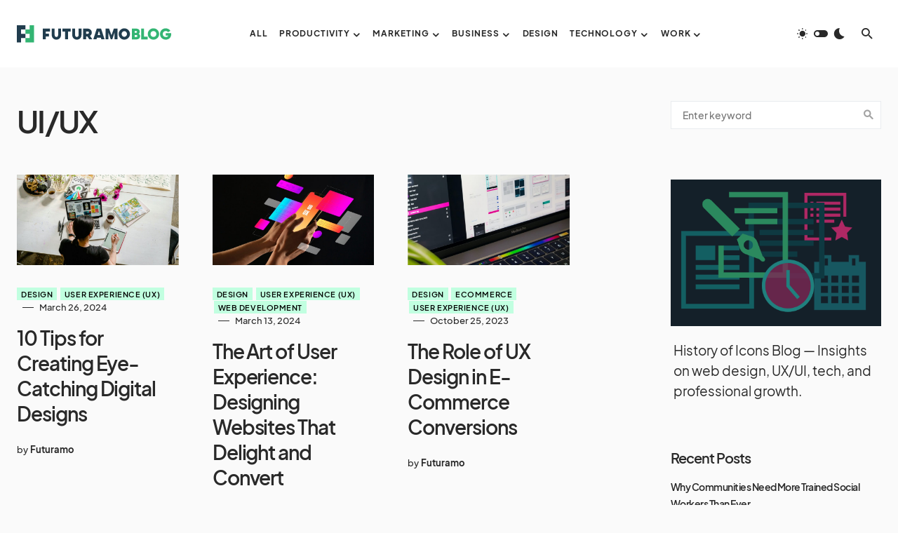

--- FILE ---
content_type: text/html; charset=UTF-8
request_url: https://futuramo.com/blog/tag/ui-ux/
body_size: 22284
content:
<!doctype html>
<html lang="en-US">
<head>
	<meta charset="UTF-8" />
	<meta name="viewport" content="width=device-width, initial-scale=1" />
	<link rel="profile" href="https://gmpg.org/xfn/11" />
	<meta name='robots' content='noindex, follow' />

	<!-- This site is optimized with the Yoast SEO plugin v18.7 - https://yoast.com/wordpress/plugins/seo/ -->
	<title>UI/UX Archives | Insights Across Tech, Business, and Creativity. Inspiring Ideas and Practical Tips for Professionals | Futuramo Blog</title>
	<meta property="og:locale" content="en_US" />
	<meta property="og:type" content="article" />
	<meta property="og:title" content="UI/UX Archives | Insights Across Tech, Business, and Creativity. Inspiring Ideas and Practical Tips for Professionals | Futuramo Blog" />
	<meta property="og:url" content="https://futuramo.com/blog/tag/ui-ux/" />
	<meta property="og:site_name" content="Insights Across Tech, Business, and Creativity. Inspiring Ideas and Practical Tips for Professionals | Futuramo Blog" />
	<meta name="twitter:card" content="summary" />
	<script type="application/ld+json" class="yoast-schema-graph">{"@context":"https://schema.org","@graph":[{"@type":"WebSite","@id":"https://futuramo.com/blog/#website","url":"https://futuramo.com/blog/","name":"Insights Across Tech, Business, and Creativity. Inspiring Ideas and Practical Tips for Professionals | Futuramo Blog","description":"Exploring Innovation, Effectiveness, and Creativity Across Industries ","potentialAction":[{"@type":"SearchAction","target":{"@type":"EntryPoint","urlTemplate":"https://futuramo.com/blog/?s={search_term_string}"},"query-input":"required name=search_term_string"}],"inLanguage":"en-US"},{"@type":"CollectionPage","@id":"https://futuramo.com/blog/tag/ui-ux/#webpage","url":"https://futuramo.com/blog/tag/ui-ux/","name":"UI/UX Archives | Insights Across Tech, Business, and Creativity. Inspiring Ideas and Practical Tips for Professionals | Futuramo Blog","isPartOf":{"@id":"https://futuramo.com/blog/#website"},"breadcrumb":{"@id":"https://futuramo.com/blog/tag/ui-ux/#breadcrumb"},"inLanguage":"en-US","potentialAction":[{"@type":"ReadAction","target":["https://futuramo.com/blog/tag/ui-ux/"]}]},{"@type":"BreadcrumbList","@id":"https://futuramo.com/blog/tag/ui-ux/#breadcrumb","itemListElement":[{"@type":"ListItem","position":1,"name":"Home","item":"https://futuramo.com/blog/"},{"@type":"ListItem","position":2,"name":"UI/UX"}]}]}</script>
	<!-- / Yoast SEO plugin. -->


<link rel='dns-prefetch' href='//futuramo.com' />
<link rel='dns-prefetch' href='//s.w.org' />
<link rel="alternate" type="application/rss+xml" title="Insights Across Tech, Business, and Creativity. Inspiring Ideas and Practical Tips for Professionals | Futuramo Blog &raquo; Feed" href="https://futuramo.com/blog/feed/" />
<link rel="alternate" type="application/rss+xml" title="Insights Across Tech, Business, and Creativity. Inspiring Ideas and Practical Tips for Professionals | Futuramo Blog &raquo; Comments Feed" href="https://futuramo.com/blog/comments/feed/" />
<link rel="alternate" type="application/rss+xml" title="Insights Across Tech, Business, and Creativity. Inspiring Ideas and Practical Tips for Professionals | Futuramo Blog &raquo; UI/UX Tag Feed" href="https://futuramo.com/blog/tag/ui-ux/feed/" />
			<link rel="preload" href="https://futuramo.com/blog/wp-content/plugins/canvas/assets/fonts/canvas-icons.woff" as="font" type="font/woff" crossorigin>
			<script>
window._wpemojiSettings = {"baseUrl":"https:\/\/s.w.org\/images\/core\/emoji\/13.1.0\/72x72\/","ext":".png","svgUrl":"https:\/\/s.w.org\/images\/core\/emoji\/13.1.0\/svg\/","svgExt":".svg","source":{"concatemoji":"https:\/\/futuramo.com\/blog\/wp-includes\/js\/wp-emoji-release.min.js?ver=5.9.12"}};
/*! This file is auto-generated */
!function(e,a,t){var n,r,o,i=a.createElement("canvas"),p=i.getContext&&i.getContext("2d");function s(e,t){var a=String.fromCharCode;p.clearRect(0,0,i.width,i.height),p.fillText(a.apply(this,e),0,0);e=i.toDataURL();return p.clearRect(0,0,i.width,i.height),p.fillText(a.apply(this,t),0,0),e===i.toDataURL()}function c(e){var t=a.createElement("script");t.src=e,t.defer=t.type="text/javascript",a.getElementsByTagName("head")[0].appendChild(t)}for(o=Array("flag","emoji"),t.supports={everything:!0,everythingExceptFlag:!0},r=0;r<o.length;r++)t.supports[o[r]]=function(e){if(!p||!p.fillText)return!1;switch(p.textBaseline="top",p.font="600 32px Arial",e){case"flag":return s([127987,65039,8205,9895,65039],[127987,65039,8203,9895,65039])?!1:!s([55356,56826,55356,56819],[55356,56826,8203,55356,56819])&&!s([55356,57332,56128,56423,56128,56418,56128,56421,56128,56430,56128,56423,56128,56447],[55356,57332,8203,56128,56423,8203,56128,56418,8203,56128,56421,8203,56128,56430,8203,56128,56423,8203,56128,56447]);case"emoji":return!s([10084,65039,8205,55357,56613],[10084,65039,8203,55357,56613])}return!1}(o[r]),t.supports.everything=t.supports.everything&&t.supports[o[r]],"flag"!==o[r]&&(t.supports.everythingExceptFlag=t.supports.everythingExceptFlag&&t.supports[o[r]]);t.supports.everythingExceptFlag=t.supports.everythingExceptFlag&&!t.supports.flag,t.DOMReady=!1,t.readyCallback=function(){t.DOMReady=!0},t.supports.everything||(n=function(){t.readyCallback()},a.addEventListener?(a.addEventListener("DOMContentLoaded",n,!1),e.addEventListener("load",n,!1)):(e.attachEvent("onload",n),a.attachEvent("onreadystatechange",function(){"complete"===a.readyState&&t.readyCallback()})),(n=t.source||{}).concatemoji?c(n.concatemoji):n.wpemoji&&n.twemoji&&(c(n.twemoji),c(n.wpemoji)))}(window,document,window._wpemojiSettings);
</script>
<style>
img.wp-smiley,
img.emoji {
	display: inline !important;
	border: none !important;
	box-shadow: none !important;
	height: 1em !important;
	width: 1em !important;
	margin: 0 0.07em !important;
	vertical-align: -0.1em !important;
	background: none !important;
	padding: 0 !important;
}
</style>
	<link rel='stylesheet' id='canvas-css'  href='https://futuramo.com/blog/wp-content/plugins/canvas/assets/css/canvas.css?ver=2.3.7' media='all' />
<link rel='alternate stylesheet' id='powerkit-icons-css'  href='https://futuramo.com/blog/wp-content/plugins/powerkit/assets/fonts/powerkit-icons.woff?ver=2.7.4.1' as='font' type='font/wof' crossorigin />
<link rel='stylesheet' id='powerkit-css'  href='https://futuramo.com/blog/wp-content/plugins/powerkit/assets/css/powerkit.css?ver=2.7.4.1' media='all' />
<link rel='stylesheet' id='wp-block-library-css'  href='https://futuramo.com/blog/wp-includes/css/dist/block-library/style.min.css?ver=5.9.12' media='all' />
<link rel='stylesheet' id='canvas-block-alert-style-css'  href='https://futuramo.com/blog/wp-content/plugins/canvas/components/basic-elements/block-alert/block.css?ver=1651851149' media='all' />
<link rel='stylesheet' id='canvas-block-progress-style-css'  href='https://futuramo.com/blog/wp-content/plugins/canvas/components/basic-elements/block-progress/block.css?ver=1651851149' media='all' />
<link rel='stylesheet' id='canvas-block-collapsibles-style-css'  href='https://futuramo.com/blog/wp-content/plugins/canvas/components/basic-elements/block-collapsibles/block.css?ver=1651851149' media='all' />
<link rel='stylesheet' id='canvas-block-tabs-style-css'  href='https://futuramo.com/blog/wp-content/plugins/canvas/components/basic-elements/block-tabs/block.css?ver=1651851149' media='all' />
<link rel='stylesheet' id='canvas-block-section-heading-style-css'  href='https://futuramo.com/blog/wp-content/plugins/canvas/components/basic-elements/block-section-heading/block.css?ver=1651851149' media='all' />
<link rel='stylesheet' id='canvas-block-row-style-css'  href='https://futuramo.com/blog/wp-content/plugins/canvas/components/layout-blocks/block-row/block-row.css?ver=1651851149' media='all' />
<link rel='stylesheet' id='canvas-justified-gallery-block-style-css'  href='https://futuramo.com/blog/wp-content/plugins/canvas/components/justified-gallery/block/block-justified-gallery.css?ver=1651851149' media='all' />
<link rel='stylesheet' id='canvas-slider-gallery-block-style-css'  href='https://futuramo.com/blog/wp-content/plugins/canvas/components/slider-gallery/block/block-slider-gallery.css?ver=1651851149' media='all' />
<link rel='stylesheet' id='canvas-block-posts-sidebar-css'  href='https://futuramo.com/blog/wp-content/plugins/canvas/components/posts/block-posts-sidebar/block-posts-sidebar.css?ver=1651851149' media='all' />
<style id='global-styles-inline-css'>
body{--wp--preset--color--black: #000000;--wp--preset--color--cyan-bluish-gray: #abb8c3;--wp--preset--color--white: #FFFFFF;--wp--preset--color--pale-pink: #f78da7;--wp--preset--color--vivid-red: #cf2e2e;--wp--preset--color--luminous-vivid-orange: #ff6900;--wp--preset--color--luminous-vivid-amber: #fcb900;--wp--preset--color--light-green-cyan: #7bdcb5;--wp--preset--color--vivid-green-cyan: #00d084;--wp--preset--color--pale-cyan-blue: #8ed1fc;--wp--preset--color--vivid-cyan-blue: #0693e3;--wp--preset--color--vivid-purple: #9b51e0;--wp--preset--color--blue: #1830cc;--wp--preset--color--green: #03a988;--wp--preset--color--orange: #FFBC49;--wp--preset--color--red: #fb0d48;--wp--preset--color--secondary-bg: #f8f3ee;--wp--preset--color--accent-bg: #ddefe9;--wp--preset--color--secondary: #a3a3a3;--wp--preset--color--primary: #292929;--wp--preset--color--gray-50: #f8f9fa;--wp--preset--color--gray-100: #f8f9fb;--wp--preset--color--gray-200: #e9ecef;--wp--preset--color--gray-300: #dee2e6;--wp--preset--gradient--vivid-cyan-blue-to-vivid-purple: linear-gradient(135deg,rgba(6,147,227,1) 0%,rgb(155,81,224) 100%);--wp--preset--gradient--light-green-cyan-to-vivid-green-cyan: linear-gradient(135deg,rgb(122,220,180) 0%,rgb(0,208,130) 100%);--wp--preset--gradient--luminous-vivid-amber-to-luminous-vivid-orange: linear-gradient(135deg,rgba(252,185,0,1) 0%,rgba(255,105,0,1) 100%);--wp--preset--gradient--luminous-vivid-orange-to-vivid-red: linear-gradient(135deg,rgba(255,105,0,1) 0%,rgb(207,46,46) 100%);--wp--preset--gradient--very-light-gray-to-cyan-bluish-gray: linear-gradient(135deg,rgb(238,238,238) 0%,rgb(169,184,195) 100%);--wp--preset--gradient--cool-to-warm-spectrum: linear-gradient(135deg,rgb(74,234,220) 0%,rgb(151,120,209) 20%,rgb(207,42,186) 40%,rgb(238,44,130) 60%,rgb(251,105,98) 80%,rgb(254,248,76) 100%);--wp--preset--gradient--blush-light-purple: linear-gradient(135deg,rgb(255,206,236) 0%,rgb(152,150,240) 100%);--wp--preset--gradient--blush-bordeaux: linear-gradient(135deg,rgb(254,205,165) 0%,rgb(254,45,45) 50%,rgb(107,0,62) 100%);--wp--preset--gradient--luminous-dusk: linear-gradient(135deg,rgb(255,203,112) 0%,rgb(199,81,192) 50%,rgb(65,88,208) 100%);--wp--preset--gradient--pale-ocean: linear-gradient(135deg,rgb(255,245,203) 0%,rgb(182,227,212) 50%,rgb(51,167,181) 100%);--wp--preset--gradient--electric-grass: linear-gradient(135deg,rgb(202,248,128) 0%,rgb(113,206,126) 100%);--wp--preset--gradient--midnight: linear-gradient(135deg,rgb(2,3,129) 0%,rgb(40,116,252) 100%);--wp--preset--duotone--dark-grayscale: url('#wp-duotone-dark-grayscale');--wp--preset--duotone--grayscale: url('#wp-duotone-grayscale');--wp--preset--duotone--purple-yellow: url('#wp-duotone-purple-yellow');--wp--preset--duotone--blue-red: url('#wp-duotone-blue-red');--wp--preset--duotone--midnight: url('#wp-duotone-midnight');--wp--preset--duotone--magenta-yellow: url('#wp-duotone-magenta-yellow');--wp--preset--duotone--purple-green: url('#wp-duotone-purple-green');--wp--preset--duotone--blue-orange: url('#wp-duotone-blue-orange');--wp--preset--font-size--small: 13px;--wp--preset--font-size--medium: 20px;--wp--preset--font-size--large: 36px;--wp--preset--font-size--x-large: 42px;--wp--preset--font-size--regular: 16px;--wp--preset--font-size--huge: 48px;}.has-black-color{color: var(--wp--preset--color--black) !important;}.has-cyan-bluish-gray-color{color: var(--wp--preset--color--cyan-bluish-gray) !important;}.has-white-color{color: var(--wp--preset--color--white) !important;}.has-pale-pink-color{color: var(--wp--preset--color--pale-pink) !important;}.has-vivid-red-color{color: var(--wp--preset--color--vivid-red) !important;}.has-luminous-vivid-orange-color{color: var(--wp--preset--color--luminous-vivid-orange) !important;}.has-luminous-vivid-amber-color{color: var(--wp--preset--color--luminous-vivid-amber) !important;}.has-light-green-cyan-color{color: var(--wp--preset--color--light-green-cyan) !important;}.has-vivid-green-cyan-color{color: var(--wp--preset--color--vivid-green-cyan) !important;}.has-pale-cyan-blue-color{color: var(--wp--preset--color--pale-cyan-blue) !important;}.has-vivid-cyan-blue-color{color: var(--wp--preset--color--vivid-cyan-blue) !important;}.has-vivid-purple-color{color: var(--wp--preset--color--vivid-purple) !important;}.has-black-background-color{background-color: var(--wp--preset--color--black) !important;}.has-cyan-bluish-gray-background-color{background-color: var(--wp--preset--color--cyan-bluish-gray) !important;}.has-white-background-color{background-color: var(--wp--preset--color--white) !important;}.has-pale-pink-background-color{background-color: var(--wp--preset--color--pale-pink) !important;}.has-vivid-red-background-color{background-color: var(--wp--preset--color--vivid-red) !important;}.has-luminous-vivid-orange-background-color{background-color: var(--wp--preset--color--luminous-vivid-orange) !important;}.has-luminous-vivid-amber-background-color{background-color: var(--wp--preset--color--luminous-vivid-amber) !important;}.has-light-green-cyan-background-color{background-color: var(--wp--preset--color--light-green-cyan) !important;}.has-vivid-green-cyan-background-color{background-color: var(--wp--preset--color--vivid-green-cyan) !important;}.has-pale-cyan-blue-background-color{background-color: var(--wp--preset--color--pale-cyan-blue) !important;}.has-vivid-cyan-blue-background-color{background-color: var(--wp--preset--color--vivid-cyan-blue) !important;}.has-vivid-purple-background-color{background-color: var(--wp--preset--color--vivid-purple) !important;}.has-black-border-color{border-color: var(--wp--preset--color--black) !important;}.has-cyan-bluish-gray-border-color{border-color: var(--wp--preset--color--cyan-bluish-gray) !important;}.has-white-border-color{border-color: var(--wp--preset--color--white) !important;}.has-pale-pink-border-color{border-color: var(--wp--preset--color--pale-pink) !important;}.has-vivid-red-border-color{border-color: var(--wp--preset--color--vivid-red) !important;}.has-luminous-vivid-orange-border-color{border-color: var(--wp--preset--color--luminous-vivid-orange) !important;}.has-luminous-vivid-amber-border-color{border-color: var(--wp--preset--color--luminous-vivid-amber) !important;}.has-light-green-cyan-border-color{border-color: var(--wp--preset--color--light-green-cyan) !important;}.has-vivid-green-cyan-border-color{border-color: var(--wp--preset--color--vivid-green-cyan) !important;}.has-pale-cyan-blue-border-color{border-color: var(--wp--preset--color--pale-cyan-blue) !important;}.has-vivid-cyan-blue-border-color{border-color: var(--wp--preset--color--vivid-cyan-blue) !important;}.has-vivid-purple-border-color{border-color: var(--wp--preset--color--vivid-purple) !important;}.has-vivid-cyan-blue-to-vivid-purple-gradient-background{background: var(--wp--preset--gradient--vivid-cyan-blue-to-vivid-purple) !important;}.has-light-green-cyan-to-vivid-green-cyan-gradient-background{background: var(--wp--preset--gradient--light-green-cyan-to-vivid-green-cyan) !important;}.has-luminous-vivid-amber-to-luminous-vivid-orange-gradient-background{background: var(--wp--preset--gradient--luminous-vivid-amber-to-luminous-vivid-orange) !important;}.has-luminous-vivid-orange-to-vivid-red-gradient-background{background: var(--wp--preset--gradient--luminous-vivid-orange-to-vivid-red) !important;}.has-very-light-gray-to-cyan-bluish-gray-gradient-background{background: var(--wp--preset--gradient--very-light-gray-to-cyan-bluish-gray) !important;}.has-cool-to-warm-spectrum-gradient-background{background: var(--wp--preset--gradient--cool-to-warm-spectrum) !important;}.has-blush-light-purple-gradient-background{background: var(--wp--preset--gradient--blush-light-purple) !important;}.has-blush-bordeaux-gradient-background{background: var(--wp--preset--gradient--blush-bordeaux) !important;}.has-luminous-dusk-gradient-background{background: var(--wp--preset--gradient--luminous-dusk) !important;}.has-pale-ocean-gradient-background{background: var(--wp--preset--gradient--pale-ocean) !important;}.has-electric-grass-gradient-background{background: var(--wp--preset--gradient--electric-grass) !important;}.has-midnight-gradient-background{background: var(--wp--preset--gradient--midnight) !important;}.has-small-font-size{font-size: var(--wp--preset--font-size--small) !important;}.has-medium-font-size{font-size: var(--wp--preset--font-size--medium) !important;}.has-large-font-size{font-size: var(--wp--preset--font-size--large) !important;}.has-x-large-font-size{font-size: var(--wp--preset--font-size--x-large) !important;}
</style>
<link rel='stylesheet' id='absolute-reviews-css'  href='https://futuramo.com/blog/wp-content/plugins/absolute-reviews/public/css/absolute-reviews-public.css?ver=1.1.0' media='all' />
<link rel='stylesheet' id='advanced-popups-css'  href='https://futuramo.com/blog/wp-content/plugins/advanced-popups/public/css/advanced-popups-public.css?ver=1.1.3' media='all' />
<link rel='stylesheet' id='canvas-block-heading-style-css'  href='https://futuramo.com/blog/wp-content/plugins/canvas/components/content-formatting/block-heading/block.css?ver=1651851149' media='all' />
<link rel='stylesheet' id='canvas-block-list-style-css'  href='https://futuramo.com/blog/wp-content/plugins/canvas/components/content-formatting/block-list/block.css?ver=1651851149' media='all' />
<link rel='stylesheet' id='canvas-block-paragraph-style-css'  href='https://futuramo.com/blog/wp-content/plugins/canvas/components/content-formatting/block-paragraph/block.css?ver=1651851149' media='all' />
<link rel='stylesheet' id='canvas-block-separator-style-css'  href='https://futuramo.com/blog/wp-content/plugins/canvas/components/content-formatting/block-separator/block.css?ver=1651851149' media='all' />
<link rel='stylesheet' id='canvas-block-group-style-css'  href='https://futuramo.com/blog/wp-content/plugins/canvas/components/basic-elements/block-group/block.css?ver=1651851149' media='all' />
<link rel='stylesheet' id='canvas-block-cover-style-css'  href='https://futuramo.com/blog/wp-content/plugins/canvas/components/basic-elements/block-cover/block.css?ver=1651851149' media='all' />
<link rel='stylesheet' id='powerkit-author-box-css'  href='https://futuramo.com/blog/wp-content/plugins/powerkit/modules/author-box/public/css/public-powerkit-author-box.css?ver=2.7.4.1' media='all' />
<link rel='stylesheet' id='powerkit-basic-elements-css'  href='https://futuramo.com/blog/wp-content/plugins/powerkit/modules/basic-elements/public/css/public-powerkit-basic-elements.css?ver=2.7.4.1' media='screen' />
<link rel='stylesheet' id='powerkit-coming-soon-css'  href='https://futuramo.com/blog/wp-content/plugins/powerkit/modules/coming-soon/public/css/public-powerkit-coming-soon.css?ver=2.7.4.1' media='all' />
<link rel='stylesheet' id='powerkit-content-formatting-css'  href='https://futuramo.com/blog/wp-content/plugins/powerkit/modules/content-formatting/public/css/public-powerkit-content-formatting.css?ver=2.7.4.1' media='all' />
<link rel='stylesheet' id='powerkit-сontributors-css'  href='https://futuramo.com/blog/wp-content/plugins/powerkit/modules/contributors/public/css/public-powerkit-contributors.css?ver=2.7.4.1' media='all' />
<link rel='stylesheet' id='powerkit-facebook-css'  href='https://futuramo.com/blog/wp-content/plugins/powerkit/modules/facebook/public/css/public-powerkit-facebook.css?ver=2.7.4.1' media='all' />
<link rel='stylesheet' id='powerkit-featured-categories-css'  href='https://futuramo.com/blog/wp-content/plugins/powerkit/modules/featured-categories/public/css/public-powerkit-featured-categories.css?ver=2.7.4.1' media='all' />
<link rel='stylesheet' id='powerkit-inline-posts-css'  href='https://futuramo.com/blog/wp-content/plugins/powerkit/modules/inline-posts/public/css/public-powerkit-inline-posts.css?ver=2.7.4.1' media='all' />
<link rel='stylesheet' id='powerkit-instagram-css'  href='https://futuramo.com/blog/wp-content/plugins/powerkit/modules/instagram/public/css/public-powerkit-instagram.css?ver=2.7.4.1' media='all' />
<link rel='stylesheet' id='powerkit-justified-gallery-css'  href='https://futuramo.com/blog/wp-content/plugins/powerkit/modules/justified-gallery/public/css/public-powerkit-justified-gallery.css?ver=2.7.4.1' media='all' />
<link rel='stylesheet' id='glightbox-css'  href='https://futuramo.com/blog/wp-content/plugins/powerkit/modules/lightbox/public/css/glightbox.min.css?ver=2.7.4.1' media='all' />
<link rel='stylesheet' id='powerkit-lightbox-css'  href='https://futuramo.com/blog/wp-content/plugins/powerkit/modules/lightbox/public/css/public-powerkit-lightbox.css?ver=2.7.4.1' media='all' />
<link rel='stylesheet' id='powerkit-opt-in-forms-css'  href='https://futuramo.com/blog/wp-content/plugins/powerkit/modules/opt-in-forms/public/css/public-powerkit-opt-in-forms.css?ver=2.7.4.1' media='all' />
<link rel='stylesheet' id='powerkit-pinterest-css'  href='https://futuramo.com/blog/wp-content/plugins/powerkit/modules/pinterest/public/css/public-powerkit-pinterest.css?ver=2.7.4.1' media='all' />
<link rel='stylesheet' id='powerkit-widget-posts-css'  href='https://futuramo.com/blog/wp-content/plugins/powerkit/modules/posts/public/css/public-powerkit-widget-posts.css?ver=2.7.4.1' media='all' />
<link rel='stylesheet' id='powerkit-scroll-to-top-css'  href='https://futuramo.com/blog/wp-content/plugins/powerkit/modules/scroll-to-top/public/css/public-powerkit-scroll-to-top.css?ver=2.7.4.1' media='all' />
<link rel='stylesheet' id='powerkit-share-buttons-css'  href='https://futuramo.com/blog/wp-content/plugins/powerkit/modules/share-buttons/public/css/public-powerkit-share-buttons.css?ver=2.7.4.1' media='all' />
<link rel='stylesheet' id='powerkit-slider-gallery-css'  href='https://futuramo.com/blog/wp-content/plugins/powerkit/modules/slider-gallery/public/css/public-powerkit-slider-gallery.css?ver=2.7.4.1' media='all' />
<link rel='stylesheet' id='powerkit-social-links-css'  href='https://futuramo.com/blog/wp-content/plugins/powerkit/modules/social-links/public/css/public-powerkit-social-links.css?ver=2.7.4.1' media='all' />
<link rel='stylesheet' id='powerkit-twitter-css'  href='https://futuramo.com/blog/wp-content/plugins/powerkit/modules/twitter/public/css/public-powerkit-twitter.css?ver=2.7.4.1' media='all' />
<link rel='stylesheet' id='powerkit-widget-about-css'  href='https://futuramo.com/blog/wp-content/plugins/powerkit/modules/widget-about/public/css/public-powerkit-widget-about.css?ver=2.7.4.1' media='all' />
<link rel='stylesheet' id='csco-styles-css'  href='https://futuramo.com/blog/wp-content/themes/blueprint/style.css?ver=1.0.2' media='all' />
<style id='csco-styles-inline-css'>
.searchwp-live-search-no-min-chars:after { content: "Continue typing" }
</style>
<style id='csco-theme-fonts-inline-css'>
@font-face {font-family: plus-jakarta-sans;src: url('https://futuramo.com/blog/wp-content/themes/blueprint/assets/static/fonts/plus-jakarta-sans-300.woff2') format('woff2'),url('https://futuramo.com/blog/wp-content/themes/blueprint/assets/static/fonts/plus-jakarta-sans-300.woff') format('woff');font-weight: 300;font-style: normal;font-display: swap;}@font-face {font-family: plus-jakarta-sans;src: url('https://futuramo.com/blog/wp-content/themes/blueprint/assets/static/fonts/plus-jakarta-sans-regular.woff2') format('woff2'),url('https://futuramo.com/blog/wp-content/themes/blueprint/assets/static/fonts/plus-jakarta-sans-regular.woff') format('woff');font-weight: 400;font-style: normal;font-display: swap;}@font-face {font-family: plus-jakarta-sans;src: url('https://futuramo.com/blog/wp-content/themes/blueprint/assets/static/fonts/plus-jakarta-sans-500.woff2') format('woff2'),url('https://futuramo.com/blog/wp-content/themes/blueprint/assets/static/fonts/plus-jakarta-sans-500.woff') format('woff');font-weight: 500;font-style: normal;font-display: swap;}@font-face {font-family: plus-jakarta-sans;src: url('https://futuramo.com/blog/wp-content/themes/blueprint/assets/static/fonts/plus-jakarta-sans-600.woff2') format('woff2'),url('https://futuramo.com/blog/wp-content/themes/blueprint/assets/static/fonts/plus-jakarta-sans-600.woff') format('woff');font-weight: 600;font-style: normal;font-display: swap;}@font-face {font-family: plus-jakarta-sans;src: url('https://futuramo.com/blog/wp-content/themes/blueprint/assets/static/fonts/plus-jakarta-sans-700.woff2') format('woff2'),url('https://futuramo.com/blog/wp-content/themes/blueprint/assets/static/fonts/plus-jakarta-sans-700.woff') format('woff');font-weight: 700;font-style: normal;font-display: swap;}
</style>
<style id='csco-customizer-output-styles-inline-css'>
:root, [data-site-scheme="default"]{--cs-color-site-background:#fafafa;--cs-color-header-background:#ffffff;--cs-color-header-background-alpha:rgba(255,255,255,0.85);--cs-color-submenu-background:rgba(255,255,255,0.85);--cs-color-search-background:rgba(255,255,255,0.85);--cs-color-multi-column-background:rgba(255,255,255,0.85);--cs-color-fullscreen-menu-background:rgba(255,255,255,0.85);--cs-color-footer-background:#ffffff;--cs-color-footer-bottom-background:#fafafa;}:root, [data-scheme="default"]{--cs-color-overlay-background:rgba(0,0,0,0.15);--cs-color-overlay-secondary-background:rgba(0,0,0,0.35);--cs-color-link:#000000;--cs-color-link-hover:#a3a3a3;--cs-color-accent:#191919;--cs-color-secondary:#a3a3a3;--cs-palette-color-secondary:#a3a3a3;--cs-color-button:#292929;--cs-color-button-contrast:#ffffff;--cs-color-button-hover:#d7cfb8;--cs-color-button-hover-contrast:#000000;--cs-color-category:#c1ffe0;--cs-color-category-contrast:#000000;--cs-color-category-hover:#454558;--cs-color-category-hover-contrast:#ffffff;--cs-color-tags:#ededed;--cs-color-tags-contrast:#292929;--cs-color-tags-hover:#484f7e;--cs-color-tags-hover-contrast:#ffffff;--cs-color-post-meta:#292929;--cs-color-post-meta-link:#292929;--cs-color-post-meta-link-hover:#818181;--cs-color-excerpt:#717275;--cs-color-badge-primary:#484f7e;--cs-color-badge-secondary:#ededed;--cs-color-badge-success:#9db8ad;--cs-color-badge-danger:#cfa0b1;--cs-color-badge-warning:#cac6b4;--cs-color-badge-info:#5c6693;--cs-color-badge-dark:#000000;--cs-color-badge-light:#fafafa;}[data-scheme="default"] [class*="-badge"][class*="-primary"]{--cs-color-badge-dark-contrast:#ffffff;}[data-scheme="default"] [class*="-badge"][class*="-secondary"]{--cs-color-badge-light-contrast:#000000;}[data-scheme="default"] [class*="-badge"][class*="-success"]{--cs-color-badge-dark-contrast:#ffffff;}[data-scheme="default"] [class*="-badge"][class*="-danger"]{--cs-color-badge-dark-contrast:#ffffff;}[data-scheme="default"] [class*="-badge"][class*="-warning"]{--cs-color-badge-dark-contrast:#ffffff;}[data-scheme="default"] [class*="-badge"][class*="-info"]{--cs-color-badge-dark-contrast:#ffffff;}[data-scheme="default"] [class*="-badge"][class*="-dark"]{--cs-color-badge-dark-contrast:#ffffff;}[data-scheme="default"] [class*="-badge"][class*="-light"]{--cs-color-badge-light-contrast:#000000;}[data-site-scheme="dark"]{--cs-color-site-background:#2a2a2a;--cs-color-header-background:#2a2a2a;--cs-color-header-background-alpha:rgba(28,28,28,0.85);--cs-color-submenu-background:rgba(28,28,28,0.85);--cs-color-search-background:rgba(28,28,28,0.85);--cs-color-multi-column-background:rgba(28,28,28,0.85);--cs-color-fullscreen-menu-background:rgba(28,28,28,0.85);--cs-color-footer-background:#292929;--cs-color-footer-bottom-background:#1c1c1c;--cs-color-overlay-background:rgba(0,0,0,0.15);--cs-color-overlay-secondary-background:rgba(0,0,0,0.35);--cs-color-link:#ffffff;--cs-color-link-hover:rgba(255,255,255,0.75);}:root{--cs-color-submenu-background-dark:rgba(28,28,28,0.85);--cs-color-search-background-dark:rgba(28,28,28,0.85);--cs-color-multi-column-background-dark:rgba(28,28,28,0.85);--cs-layout-elements-border-radius:0px;--cs-thumbnail-border-radius:0px;--cs-button-border-radius:0px;--cnvs-tabs-border-radius:0px;--cs-input-border-radius:0px;--cs-badge-border-radius:0px;--cs-category-label-border-radius:0px;--cs-header-initial-height:96px;}[data-scheme="dark"]{--cs-color-accent:#191919;--cs-color-secondary:#bcbcbc;--cs-palette-color-secondary:#bcbcbc;--cs-color-button:#353535;--cs-color-button-contrast:#ffffff;--cs-color-button-hover:#000000;--cs-color-button-hover-contrast:#ffffff;--cs-color-category:#33b573;--cs-color-category-contrast:#000000;--cs-color-category-hover:#818181;--cs-color-category-hover-contrast:#ffffff;--cs-color-post-meta:#ffffff;--cs-color-post-meta-link:#ffffff;--cs-color-post-meta-link-hover:#818181;--cs-color-excerpt:#e0e0e0;--cs-color-badge-primary:#484f7e;--cs-color-badge-secondary:#ededed;--cs-color-badge-success:#9db8ad;--cs-color-badge-danger:#cfa0b1;--cs-color-badge-warning:#cac6b4;--cs-color-badge-info:#5c6693;--cs-color-badge-dark:rgba(255,255,255,0.7);--cs-color-badge-light:rgb(238,238,238);}[data-scheme="dark"] [class*="-badge"][class*="-primary"]{--cs-color-badge-dark-contrast:#ffffff;}[data-scheme="dark"] [class*="-badge"][class*="-secondary"]{--cs-color-badge-light-contrast:#000000;}[data-scheme="dark"] [class*="-badge"][class*="-success"]{--cs-color-badge-dark-contrast:#ffffff;}[data-scheme="dark"] [class*="-badge"][class*="-danger"]{--cs-color-badge-dark-contrast:#ffffff;}[data-scheme="dark"] [class*="-badge"][class*="-warning"]{--cs-color-badge-dark-contrast:#ffffff;}[data-scheme="dark"] [class*="-badge"][class*="-info"]{--cs-color-badge-dark-contrast:#ffffff;}[data-scheme="dark"] [class*="-badge"][class*="-dark"]{--cs-color-badge-dark-contrast:#ffffff;}[data-scheme="dark"] [class*="-badge"][class*="-light"]{--cs-color-badge-light-contrast:#020202;}:root .cnvs-block-section-heading, [data-scheme="default"] .cnvs-block-section-heading, [data-scheme="dark"] [data-scheme="default"] .cnvs-block-section-heading{--cnvs-section-heading-border-color:#d5d5d5;}[data-scheme="dark"] .cnvs-block-section-heading{--cnvs-section-heading-border-color:#494949;}.cs-posts-area__home.cs-posts-area__grid{--cs-posts-area-grid-columns:3!important;}.cs-posts-area__archive.cs-posts-area__grid{--cs-posts-area-grid-columns:3!important;}@media (max-width: 1019px){.cs-posts-area__home.cs-posts-area__grid{--cs-posts-area-grid-columns:3!important;}.cs-posts-area__archive.cs-posts-area__grid{--cs-posts-area-grid-columns:3!important;}}@media (max-width: 599px){.cs-posts-area__home.cs-posts-area__grid{--cs-posts-area-grid-columns:1!important;}.cs-posts-area__archive.cs-posts-area__grid{--cs-posts-area-grid-columns:1!important;}}
</style>
<script src='https://futuramo.com/blog/wp-includes/js/jquery/jquery.min.js?ver=3.6.0' id='jquery-core-js'></script>
<script src='https://futuramo.com/blog/wp-includes/js/jquery/jquery-migrate.min.js?ver=3.3.2' id='jquery-migrate-js'></script>
<script src='https://futuramo.com/blog/wp-content/plugins/advanced-popups/public/js/advanced-popups-public.js?ver=1.1.3' id='advanced-popups-js'></script>
<link rel="https://api.w.org/" href="https://futuramo.com/blog/wp-json/" /><link rel="alternate" type="application/json" href="https://futuramo.com/blog/wp-json/wp/v2/tags/1242" /><link rel="EditURI" type="application/rsd+xml" title="RSD" href="https://futuramo.com/blog/xmlrpc.php?rsd" />
<link rel="wlwmanifest" type="application/wlwmanifest+xml" href="https://futuramo.com/blog/wp-includes/wlwmanifest.xml" /> 
<meta name="generator" content="WordPress 5.9.12" />
		<link rel="preload" href="https://futuramo.com/blog/wp-content/plugins/absolute-reviews/fonts/absolute-reviews-icons.woff" as="font" type="font/woff" crossorigin>
				<link rel="preload" href="https://futuramo.com/blog/wp-content/plugins/advanced-popups/fonts/advanced-popups-icons.woff" as="font" type="font/woff" crossorigin>
		
<style type="text/css" media="all" id="canvas-blocks-dynamic-styles">

</style>

		<!-- GA Google Analytics @ https://m0n.co/ga -->
		<script async src="https://www.googletagmanager.com/gtag/js?id=G-8MVYRQRWZ8"></script>
		<script>
			window.dataLayer = window.dataLayer || [];
			function gtag(){dataLayer.push(arguments);}
			gtag('js', new Date());
			gtag('config', 'G-8MVYRQRWZ8');
		</script>

	<style id="csco-inline-styles">
:root {
	/* Base Font */
	--cs-font-base-family: 'plus-jakarta-sans', sans-serif;
	--cs-font-base-size: 1rem;
	--cs-font-base-weight: 400;
	--cs-font-base-style: normal;
	--cs-font-base-letter-spacing: normal;
	--cs-font-base-line-height: 1.55;

	/* Primary Font */
	--cs-font-primary-family: 'plus-jakarta-sans', sans-serif;
	--cs-font-primary-size: 0.6875rem;
	--cs-font-primary-weight: 700;
	--cs-font-primary-style: normal;
	--cs-font-primary-letter-spacing: 0.125em;
	--cs-font-primary-text-transform: uppercase;

	/* Secondary Font */
	--cs-font-secondary-family: 'plus-jakarta-sans', sans-serif;
	--cs-font-secondary-size: 0.75rem;
	--cs-font-secondary-weight: 500;
	--cs-font-secondary-style: normal;
	--cs-font-secondary-letter-spacing: normal;
	--cs-font-secondary-text-transform: initial;

	/* Category Font */
	--cs-font-category-family 'plus-jakarta-sans', sans-serif;
	--cs-font-category-size: 0.7rem;
	--cs-font-category-weight: 600;
	--cs-font-category-style: normal;
	--cs-font-category-letter-spacing: 0.05em;
	--cs-font-category-text-transform: uppercase;

	/* Tags Font */
	--cs-font-tags-family: 'plus-jakarta-sans', sans-serif;
	--cs-font-tags-size: 0.76rem;
	--cs-font-tags-weight: 600;
	--cs-font-tags-style: normal;
	--cs-font-tags-letter-spacing: 0.025em;
	--cs-font-tags-text-transform: uppercase;

	/* Post Meta Font */
	--cs-font-post-meta-family: 'plus-jakarta-sans', sans-serif;
	--cs-font-post-meta-size: 0.8rem;
	--cs-font-post-meta-weight: 500;
	--cs-font-post-meta-style: normal;
	--cs-font-post-meta-letter-spacing: normal;
	--cs-font-post-meta-text-transform: initial;

	/* Input Font */
	--cs-font-input-family: 'plus-jakarta-sans', sans-serif;
	--cs-font-input-size: 0.875rem;
	--cs-font-input-line-height: 1.625rem;
	--cs-font-input-weight: 500;
	--cs-font-input-style: normal;
	--cs-font-input-letter-spacing: normal;
	--cs-font-input-text-transform: initial;

	/* Post Subbtitle */
	--cs-font-post-subtitle-family: 'plus-jakarta-sans', sans-serif;
	--cs-font-post-subtitle-size: 2.25rem;
	--cs-font-post-subtitle-weight: 300;
	--cs-font-post-subtitle-line-height: 1.3;
	--cs-font-post-subtitle-letter-spacing: normal;

	/* Post Content */
	--cs-font-post-content-family: 'plus-jakarta-sans', sans-serif;
	--cs-font-post-content-size: 1.3rem;
	--cs-font-post-content-letter-spacing: 0px;

	/* Summary */
	--cs-font-entry-summary-family: 'plus-jakarta-sans', sans-serif;
	--cs-font-entry-summary-size: 1.25rem;
	--cs-font-entry-summary-letter-spacing: normal;

	/* Entry Excerpt */
	--cs-font-entry-excerpt-family: 'plus-jakarta-sans', sans-serif;
	--cs-font-entry-excerpt-size: 1rem;
	--cs-font-entry-excerpt-line-height: 1.5;
	--cs-font-entry-excerpt-wight: 400;
	--cs-font-entry-excerpt-letter-spacing: normal;

	/* Logos --------------- */

	/* Main Logo */
	--cs-font-main-logo-family: 'plus-jakarta-sans', sans-serif;
	--cs-font-main-logo-size: 1.5rem;
	--cs-font-main-logo-weight: 700;
	--cs-font-main-logo-style: normal;
	--cs-font-main-logo-letter-spacing: -0.05em;
	--cs-font-main-logo-text-transform: initial;

	/* Footer Logo */
	--cs-font-footer-logo-family: 'plus-jakarta-sans', sans-serif;
	--cs-font-footer-logo-size: 1.5rem;
	--cs-font-footer-logo-weight: 700;
	--cs-font-footer-logo-style: normal;
	--cs-font-footer-logo-letter-spacing: -0.05em;
	--cs-font-footer-logo-text-transform: initial;

	/* Headings --------------- */

	/* Headings */
	--cs-font-headings-family: 'plus-jakarta-sans', sans-serif;
	--cs-font-headings-weight: 600;
	--cs-font-headings-style: normal;
	--cs-font-headings-line-height: 1.3;
	--cs-font-headings-letter-spacing: -0.0375em;
	--cs-font-headings-text-transform: initial;

	/* Headings Excerpt */
	--cs-font-headings-excerpt-family: 'plus-jakarta-sans', sans-serif;
	--cs-font-headings-excerpt-weight: 300;
	--cs-font-headings-excerpt-style: normal;
	--cs-font-headings-excerpt-line-height: 1.3;
	--cs-font-headings-excerpt-letter-spacing: -0.0375em;
	--cs-font-headings-excerpt-text-transform: initial;

	/* Section Headings */
	--cs-font-section-headings-family: 'plus-jakarta-sans', sans-serif;
	--cs-font-section-headings-size: 1.25rem;
	--cs-font-section-headings-weight: 600;
	--cs-font-section-headings-style: normal;
	--cs-font-section-headings-letter-spacing: -0.05em;
	--cs-font-section-headings-text-transform: initial;

	/* Primary Menu Font --------------- */
	/* Used for main top level menu elements. */
	--cs-font-primary-menu-family: 'plus-jakarta-sans', sans-serif;
	--cs-font-primary-menu-size: 0.75rem;
	--cs-font-primary-menu-weight: 700;
	--cs-font-primary-menu-style: normal;
	--cs-font-primary-menu-letter-spacing: 0.075em;
	--cs-font-primary-menu-text-transform: uppercase;

	/* Primary Submenu Font */
	/* Used for submenu elements. */
	--cs-font-primary-submenu-family: 'plus-jakarta-sans', sans-serif;
	--cs-font-primary-submenu-size: 0.75rem;
	--cs-font-primary-submenu-weight: 500;
	--cs-font-primary-submenu-style: normal;
	--cs-font-primary-submenu-letter-spacing: normal;
	--cs-font-primary-submenu-text-transform: initial;

	/* Featured Menu Font */
	/* Used for main top level featured-menu elements. */
	--cs-font-featured-menu-family: 'plus-jakarta-sans', sans-serif;
	--cs-font-featured-menu-size: 0.75rem;
	--cs-font-featured-menu-weight: 700;
	--cs-font-featured-menu-style: normal;
	--cs-font-featured-menu-letter-spacing: 0.075em;
	--cs-font-featured-menu-text-transform: uppercase;

	/* Featured Submenu Font */
	/* Used for featured-submenu elements. */
	--cs-font-featured-submenu-family: 'plus-jakarta-sans', sans-serif;
	--cs-font-featured-submenu-size: 0.75rem;
	--cs-font-featured-submenu-weight: 500;
	--cs-font-featured-submenu-style: normal;
	--cs-font-featured-submenu-letter-spacing: normal;
	--cs-font-featured-submenu-text-transform: initial;

	/* Fullscreen Menu Font */
	/* Used for main top level fullscreen-menu elements. */
	--cs-font-fullscreen-menu-family: 'plus-jakarta-sans', sans-serif;
	--cs-font-fullscreen-menu-size: 2.5rem;
	--cs-font-fullscreen-menu-weight: 600;
	--cs-font-fullscreen-menu-line-height: 1;
	--cs-font-fullscreen-menu-style: normal;
	--cs-font-fullscreen-menu-letter-spacing: -0.05em;
	--cs-font-fullscreen-menu-text-transform: initial;

	/* Fullscreen Submenu Font */
	/* Used for fullscreen-submenu elements. */
	--cs-font-fullscreen-submenu-family: 'plus-jakarta-sans', sans-serif;
	--cs-font-fullscreen-submenu-size: 1rem;
	--cs-font-fullscreen-submenu-weight: 500;
	--cs-font-fullscreen-submenu-line-height: 1;
	--cs-font-fullscreen-submenu-style: normal;
	--cs-font-fullscreen-submenu-letter-spacing: normal;
	--cs-font-fullscreen-submenu-text-transform: initial;

	/* Footer Menu Heading Font
	/* Used for main top level footer elements. */
	--cs-font-footer-menu-family: 'plus-jakarta-sans', sans-serif;
	--cs-font-footer-menu-size: 1.25rem;
	--cs-font-footer-menu-weight: 600;
	--cs-font-footer-menu-line-height: 1;
	--cs-font-footer-menu-style: normal;
	--cs-font-footer-menu-letter-spacing: -0.05em;
	--cs-font-footer-menu-text-transform: initial;

	/* Footer Submenu Font */
	/* Used footer-submenu elements. */
	--cs-font-footer-submenu-family: 'plus-jakarta-sans', sans-serif;
	--cs-font-footer-submenu-size: 0.75rem;
	--cs-font-footer-submenu-weight: 700;
	--cs-font-footer-submenu-line-height: 1.5;
	--cs-font-footer-submenu-style: normal;
	--cs-font-footer-submenu-letter-spacing: 0.075em;
	--cs-font-footer-submenu-text-transform: uppercase;

	/* Footer Bottom Menu Font */
	/* Used footer-bottom-submenu elements. */
	--cs-font-footer-bottom-submenu-family: 'plus-jakarta-sans', sans-serif;
	--cs-font-footer-bottom-submenu-size: 0.75rem;
	--cs-font-footer-bottom-submenu-weight: 500;
	--cs-font-footer-bottom-submenu-line-height: 1;
	--cs-font-footer-bottom-submenu-style: normal;
	--cs-font-footer-bottom-submenu-letter-spacing: normal;
	--cs-font-footer-bottom-submenu-text-transform: initial;

	/* Category Letter Font */
	--cs-font-category-letter-family: 'plus-jakarta-sans', sans-serif;
	--cs-font-category-letter-size: 4rem;
	--cs-font-category-letter-weight: 600;
	--cs-font-category-letter-style: normal;

	/* Category label */
	--cs-font-category-label-family: 'plus-jakarta-sans', sans-serif;
	--cs-font-category-label-size: 1.125rem;
	--cs-font-category-label-weight: 400;
	--cs-font-category-label-style: normal;
	--cs-font-category-label-line-height: 1.15;
	--cs-font-category-label-letter-spacing: -0.0125em;
	--cs-font-category-label-text-transform: initial;

	/* Custom-label Font */
	/* Used for custom-label. */
	--cs-font-custom-label-family: 'plus-jakarta-sans', sans-serif;
	--cs-font-custom-label-size: 0.75rem;
	--cs-font-custom-label-weight: 500;
	--cs-font-custom-label-style: normal;
	--cs-font-custom-label-letter-spacing: normal;
	--cs-font-custom-label-text-transform: uppercase;

	/* Label */
	--cs-font-label-family: 'plus-jakarta-sans', sans-serif;
	--cs-font-label-size: 0.75rem;
	--cs-font-label-weight: 700;
	--cs-font-label-style: normal;
	--cs-font-label-letter-spacing: -0.025em;
	--cs-font-label-text-transform: uppercase;

	/* Header instagram */
	/* Used for Header instagrams. */
	--cs-font-header-instagram-family: 'plus-jakarta-sans', sans-serif;
	--cs-font-header-instagram-size: 2rem;
	--cs-font-header-instagram-weight: 400;
	--cs-font-header-instagram-style: normal;
	--cs-font-header-instagram-letter-spacing: normal;
	--cs-font-header-instagram-text-transform: none;

	/* Used badge*/
	--cs-font-badge-family: 'plus-jakarta-sans', sans-serif;
	--cs-font-badge-size: 0.625rem;
	--cs-font-badge-weight: 600;
	--cs-font-badge-style: normal;
	--cs-font-badge-letter-spacing: normal;
	--cs-font-badge-text-transform: uppercase;;
}

</style>
		</head>

<body class="archive tag tag-ui-ux tag-1242 wp-embed-responsive cs-page-layout-right cs-navbar-smart-enabled cs-sticky-sidebar-enabled cs-stick-last" data-scheme='default' data-site-scheme='default'>

<svg xmlns="http://www.w3.org/2000/svg" viewBox="0 0 0 0" width="0" height="0" focusable="false" role="none" style="visibility: hidden; position: absolute; left: -9999px; overflow: hidden;" ><defs><filter id="wp-duotone-dark-grayscale"><feColorMatrix color-interpolation-filters="sRGB" type="matrix" values=" .299 .587 .114 0 0 .299 .587 .114 0 0 .299 .587 .114 0 0 .299 .587 .114 0 0 " /><feComponentTransfer color-interpolation-filters="sRGB" ><feFuncR type="table" tableValues="0 0.49803921568627" /><feFuncG type="table" tableValues="0 0.49803921568627" /><feFuncB type="table" tableValues="0 0.49803921568627" /><feFuncA type="table" tableValues="1 1" /></feComponentTransfer><feComposite in2="SourceGraphic" operator="in" /></filter></defs></svg><svg xmlns="http://www.w3.org/2000/svg" viewBox="0 0 0 0" width="0" height="0" focusable="false" role="none" style="visibility: hidden; position: absolute; left: -9999px; overflow: hidden;" ><defs><filter id="wp-duotone-grayscale"><feColorMatrix color-interpolation-filters="sRGB" type="matrix" values=" .299 .587 .114 0 0 .299 .587 .114 0 0 .299 .587 .114 0 0 .299 .587 .114 0 0 " /><feComponentTransfer color-interpolation-filters="sRGB" ><feFuncR type="table" tableValues="0 1" /><feFuncG type="table" tableValues="0 1" /><feFuncB type="table" tableValues="0 1" /><feFuncA type="table" tableValues="1 1" /></feComponentTransfer><feComposite in2="SourceGraphic" operator="in" /></filter></defs></svg><svg xmlns="http://www.w3.org/2000/svg" viewBox="0 0 0 0" width="0" height="0" focusable="false" role="none" style="visibility: hidden; position: absolute; left: -9999px; overflow: hidden;" ><defs><filter id="wp-duotone-purple-yellow"><feColorMatrix color-interpolation-filters="sRGB" type="matrix" values=" .299 .587 .114 0 0 .299 .587 .114 0 0 .299 .587 .114 0 0 .299 .587 .114 0 0 " /><feComponentTransfer color-interpolation-filters="sRGB" ><feFuncR type="table" tableValues="0.54901960784314 0.98823529411765" /><feFuncG type="table" tableValues="0 1" /><feFuncB type="table" tableValues="0.71764705882353 0.25490196078431" /><feFuncA type="table" tableValues="1 1" /></feComponentTransfer><feComposite in2="SourceGraphic" operator="in" /></filter></defs></svg><svg xmlns="http://www.w3.org/2000/svg" viewBox="0 0 0 0" width="0" height="0" focusable="false" role="none" style="visibility: hidden; position: absolute; left: -9999px; overflow: hidden;" ><defs><filter id="wp-duotone-blue-red"><feColorMatrix color-interpolation-filters="sRGB" type="matrix" values=" .299 .587 .114 0 0 .299 .587 .114 0 0 .299 .587 .114 0 0 .299 .587 .114 0 0 " /><feComponentTransfer color-interpolation-filters="sRGB" ><feFuncR type="table" tableValues="0 1" /><feFuncG type="table" tableValues="0 0.27843137254902" /><feFuncB type="table" tableValues="0.5921568627451 0.27843137254902" /><feFuncA type="table" tableValues="1 1" /></feComponentTransfer><feComposite in2="SourceGraphic" operator="in" /></filter></defs></svg><svg xmlns="http://www.w3.org/2000/svg" viewBox="0 0 0 0" width="0" height="0" focusable="false" role="none" style="visibility: hidden; position: absolute; left: -9999px; overflow: hidden;" ><defs><filter id="wp-duotone-midnight"><feColorMatrix color-interpolation-filters="sRGB" type="matrix" values=" .299 .587 .114 0 0 .299 .587 .114 0 0 .299 .587 .114 0 0 .299 .587 .114 0 0 " /><feComponentTransfer color-interpolation-filters="sRGB" ><feFuncR type="table" tableValues="0 0" /><feFuncG type="table" tableValues="0 0.64705882352941" /><feFuncB type="table" tableValues="0 1" /><feFuncA type="table" tableValues="1 1" /></feComponentTransfer><feComposite in2="SourceGraphic" operator="in" /></filter></defs></svg><svg xmlns="http://www.w3.org/2000/svg" viewBox="0 0 0 0" width="0" height="0" focusable="false" role="none" style="visibility: hidden; position: absolute; left: -9999px; overflow: hidden;" ><defs><filter id="wp-duotone-magenta-yellow"><feColorMatrix color-interpolation-filters="sRGB" type="matrix" values=" .299 .587 .114 0 0 .299 .587 .114 0 0 .299 .587 .114 0 0 .299 .587 .114 0 0 " /><feComponentTransfer color-interpolation-filters="sRGB" ><feFuncR type="table" tableValues="0.78039215686275 1" /><feFuncG type="table" tableValues="0 0.94901960784314" /><feFuncB type="table" tableValues="0.35294117647059 0.47058823529412" /><feFuncA type="table" tableValues="1 1" /></feComponentTransfer><feComposite in2="SourceGraphic" operator="in" /></filter></defs></svg><svg xmlns="http://www.w3.org/2000/svg" viewBox="0 0 0 0" width="0" height="0" focusable="false" role="none" style="visibility: hidden; position: absolute; left: -9999px; overflow: hidden;" ><defs><filter id="wp-duotone-purple-green"><feColorMatrix color-interpolation-filters="sRGB" type="matrix" values=" .299 .587 .114 0 0 .299 .587 .114 0 0 .299 .587 .114 0 0 .299 .587 .114 0 0 " /><feComponentTransfer color-interpolation-filters="sRGB" ><feFuncR type="table" tableValues="0.65098039215686 0.40392156862745" /><feFuncG type="table" tableValues="0 1" /><feFuncB type="table" tableValues="0.44705882352941 0.4" /><feFuncA type="table" tableValues="1 1" /></feComponentTransfer><feComposite in2="SourceGraphic" operator="in" /></filter></defs></svg><svg xmlns="http://www.w3.org/2000/svg" viewBox="0 0 0 0" width="0" height="0" focusable="false" role="none" style="visibility: hidden; position: absolute; left: -9999px; overflow: hidden;" ><defs><filter id="wp-duotone-blue-orange"><feColorMatrix color-interpolation-filters="sRGB" type="matrix" values=" .299 .587 .114 0 0 .299 .587 .114 0 0 .299 .587 .114 0 0 .299 .587 .114 0 0 " /><feComponentTransfer color-interpolation-filters="sRGB" ><feFuncR type="table" tableValues="0.098039215686275 1" /><feFuncG type="table" tableValues="0 0.66274509803922" /><feFuncB type="table" tableValues="0.84705882352941 0.41960784313725" /><feFuncA type="table" tableValues="1 1" /></feComponentTransfer><feComposite in2="SourceGraphic" operator="in" /></filter></defs></svg>

	<div class="cs-site-overlay"></div>

	<div class="cs-offcanvas">
		<div class="cs-offcanvas__header" data-scheme="default">
			
			<nav class="cs-offcanvas__nav">
						<div class="cs-logo">
			<a class="cs-header__logo cs-logo-default " href="https://futuramo.com/blog/">
				<img src="https://futuramo.com/blog/wp-content/uploads/2022/05/futuramo-blog.png"  alt="Insights Across Tech, Business, and Creativity. Inspiring Ideas and Practical Tips for Professionals | Futuramo Blog" >			</a>

									<a class="cs-header__logo cs-logo-dark " href="https://futuramo.com/blog/">
							<img src="https://futuramo.com/blog/wp-content/uploads/2022/05/futuramo-blog-bl.png"  alt="Insights Across Tech, Business, and Creativity. Inspiring Ideas and Practical Tips for Professionals | Futuramo Blog" >						</a>
							</div>
		
				<span class="cs-offcanvas__toggle" role="button"><i class="cs-icon cs-icon-x"></i></span>
			</nav>

					</div>
		<aside class="cs-offcanvas__sidebar">
			<div class="cs-offcanvas__inner cs-offcanvas__area cs-widget-area">
				<div class="widget widget_nav_menu cs-d-xl-none"><div class="menu-main-container"><ul id="menu-main" class="menu"><li id="menu-item-14538" class="menu-item menu-item-type-post_type menu-item-object-page current_page_parent menu-item-14538"><a href="https://futuramo.com/blog/all-posts/">All</a></li>
<li id="menu-item-3275" class="menu-item menu-item-type-taxonomy menu-item-object-category menu-item-has-children menu-item-3275"><a href="https://futuramo.com/blog/productivity/">Productivity</a>
<ul class="sub-menu">
	<li id="menu-item-3278" class="menu-item menu-item-type-taxonomy menu-item-object-category menu-item-3278"><a href="https://futuramo.com/blog/project-management/">Project management</a></li>
	<li id="menu-item-3276" class="menu-item menu-item-type-taxonomy menu-item-object-category menu-item-3276"><a href="https://futuramo.com/blog/collaboration/">Collaboration</a></li>
	<li id="menu-item-15833" class="menu-item menu-item-type-taxonomy menu-item-object-category menu-item-15833"><a href="https://futuramo.com/blog/communication/">Communication</a></li>
	<li id="menu-item-15834" class="menu-item menu-item-type-taxonomy menu-item-object-category menu-item-15834"><a href="https://futuramo.com/blog/planning/">Planning</a></li>
	<li id="menu-item-15835" class="menu-item menu-item-type-taxonomy menu-item-object-category menu-item-15835"><a href="https://futuramo.com/blog/work/remote-work/">Remote work</a></li>
</ul>
</li>
<li id="menu-item-3422" class="menu-item menu-item-type-taxonomy menu-item-object-category menu-item-has-children menu-item-3422"><a href="https://futuramo.com/blog/marketing/">Marketing</a>
<ul class="sub-menu">
	<li id="menu-item-15829" class="menu-item menu-item-type-taxonomy menu-item-object-category menu-item-15829"><a href="https://futuramo.com/blog/social-media/">Social Media</a></li>
	<li id="menu-item-15826" class="menu-item menu-item-type-taxonomy menu-item-object-category menu-item-15826"><a href="https://futuramo.com/blog/branding/">Branding</a></li>
	<li id="menu-item-15827" class="menu-item menu-item-type-taxonomy menu-item-object-category menu-item-15827"><a href="https://futuramo.com/blog/content-creation/">Content Creation</a></li>
	<li id="menu-item-15828" class="menu-item menu-item-type-taxonomy menu-item-object-category menu-item-15828"><a href="https://futuramo.com/blog/photography/">Photography</a></li>
</ul>
</li>
<li id="menu-item-3436" class="menu-item menu-item-type-taxonomy menu-item-object-category menu-item-has-children menu-item-3436"><a href="https://futuramo.com/blog/business/">Business</a>
<ul class="sub-menu">
	<li id="menu-item-15840" class="menu-item menu-item-type-taxonomy menu-item-object-category menu-item-15840"><a href="https://futuramo.com/blog/startups/">Startups</a></li>
	<li id="menu-item-15836" class="menu-item menu-item-type-taxonomy menu-item-object-category menu-item-15836"><a href="https://futuramo.com/blog/ecommerce/">Ecommerce</a></li>
	<li id="menu-item-15837" class="menu-item menu-item-type-taxonomy menu-item-object-category menu-item-15837"><a href="https://futuramo.com/blog/entrepreneurship/">Entrepreneurship</a></li>
	<li id="menu-item-15838" class="menu-item menu-item-type-taxonomy menu-item-object-category menu-item-15838"><a href="https://futuramo.com/blog/finance/">Finance</a></li>
	<li id="menu-item-15839" class="menu-item menu-item-type-taxonomy menu-item-object-category menu-item-15839"><a href="https://futuramo.com/blog/human-resources-hr/">Human Resources (HR)</a></li>
	<li id="menu-item-15841" class="menu-item menu-item-type-taxonomy menu-item-object-category menu-item-15841"><a href="https://futuramo.com/blog/law/">Law</a></li>
</ul>
</li>
<li id="menu-item-3280" class="menu-item menu-item-type-taxonomy menu-item-object-category menu-item-3280"><a href="https://futuramo.com/blog/design/">Design</a></li>
<li id="menu-item-15785" class="menu-item menu-item-type-taxonomy menu-item-object-category menu-item-has-children menu-item-15785"><a href="https://futuramo.com/blog/technology/">Technology</a>
<ul class="sub-menu">
	<li id="menu-item-13311" class="menu-item menu-item-type-taxonomy menu-item-object-category menu-item-13311"><a href="https://futuramo.com/blog/artificial-intelligence-ai/">AI</a></li>
</ul>
</li>
<li id="menu-item-15786" class="menu-item menu-item-type-taxonomy menu-item-object-category menu-item-has-children menu-item-15786"><a href="https://futuramo.com/blog/work/">Work</a>
<ul class="sub-menu">
	<li id="menu-item-15830" class="menu-item menu-item-type-taxonomy menu-item-object-category menu-item-15830"><a href="https://futuramo.com/blog/work/remote-work/">Remote work</a></li>
	<li id="menu-item-15831" class="menu-item menu-item-type-taxonomy menu-item-object-category menu-item-15831"><a href="https://futuramo.com/blog/work/work-culture/">Work culture</a></li>
	<li id="menu-item-15832" class="menu-item menu-item-type-taxonomy menu-item-object-category menu-item-15832"><a href="https://futuramo.com/blog/work/workplace/">Workplace</a></li>
</ul>
</li>
</ul></div></div>
				<div class="widget powerkit_social_links_widget-2 powerkit_social_links_widget">
		<div class="widget-body">
			<h5 class="cs-section-heading cnvs-block-section-heading is-style-cnvs-block-section-heading-default halignleft  "><span class="cnvs-section-title"><span>Social Links</span></span></h5>	<div class="pk-social-links-wrap  pk-social-links-template-columns pk-social-links-template-col-5 pk-social-links-align-default pk-social-links-scheme-light pk-social-links-titles-disabled pk-social-links-counts-enabled pk-social-links-labels-disabled pk-social-links-mode-php pk-social-links-mode-rest">
		<div class="pk-social-links-items">
					</div>
	</div>
			</div>

		</div><div class="widget powerkit_opt_in_subscription_widget-2 powerkit_opt_in_subscription_widget">
		<div class="widget-body">
					</div>
		</div>			</div>
		</aside>
	</div>
	
<div id="page" class="cs-site">

	
	<div class="cs-site-inner">

		
		<div class="cs-header-before"></div>

		
<header class="cs-header cs-header-one" data-scheme="default">
	<div class="cs-container">
		<div class="cs-header__inner cs-header__inner-desktop" >
			<div class="cs-header__col cs-col-left">
						<div class="cs-logo">
			<a class="cs-header__logo cs-logo-default " href="https://futuramo.com/blog/">
				<img src="https://futuramo.com/blog/wp-content/uploads/2022/05/futuramo-blog.png"  alt="Insights Across Tech, Business, and Creativity. Inspiring Ideas and Practical Tips for Professionals | Futuramo Blog" >			</a>

									<a class="cs-header__logo cs-logo-dark " href="https://futuramo.com/blog/">
							<img src="https://futuramo.com/blog/wp-content/uploads/2022/05/futuramo-blog-bl.png"  alt="Insights Across Tech, Business, and Creativity. Inspiring Ideas and Practical Tips for Professionals | Futuramo Blog" >						</a>
							</div>
		<nav class="cs-header__nav"><ul id="menu-main-1" class="cs-header__nav-inner"><li class="menu-item menu-item-type-post_type menu-item-object-page current_page_parent menu-item-14538"><a href="https://futuramo.com/blog/all-posts/"><span>All</span></a></li>
<li class="menu-item menu-item-type-taxonomy menu-item-object-category menu-item-has-children menu-item-3275"><a href="https://futuramo.com/blog/productivity/"><span>Productivity</span></a>
<ul class="sub-menu" data-scheme="default">
	<li class="menu-item menu-item-type-taxonomy menu-item-object-category menu-item-3278"><a href="https://futuramo.com/blog/project-management/">Project management</a></li>
	<li class="menu-item menu-item-type-taxonomy menu-item-object-category menu-item-3276"><a href="https://futuramo.com/blog/collaboration/">Collaboration</a></li>
	<li class="menu-item menu-item-type-taxonomy menu-item-object-category menu-item-15833"><a href="https://futuramo.com/blog/communication/">Communication</a></li>
	<li class="menu-item menu-item-type-taxonomy menu-item-object-category menu-item-15834"><a href="https://futuramo.com/blog/planning/">Planning</a></li>
	<li class="menu-item menu-item-type-taxonomy menu-item-object-category menu-item-15835"><a href="https://futuramo.com/blog/work/remote-work/">Remote work</a></li>
</ul>
</li>
<li class="menu-item menu-item-type-taxonomy menu-item-object-category menu-item-has-children menu-item-3422"><a href="https://futuramo.com/blog/marketing/"><span>Marketing</span></a>
<ul class="sub-menu" data-scheme="default">
	<li class="menu-item menu-item-type-taxonomy menu-item-object-category menu-item-15829"><a href="https://futuramo.com/blog/social-media/">Social Media</a></li>
	<li class="menu-item menu-item-type-taxonomy menu-item-object-category menu-item-15826"><a href="https://futuramo.com/blog/branding/">Branding</a></li>
	<li class="menu-item menu-item-type-taxonomy menu-item-object-category menu-item-15827"><a href="https://futuramo.com/blog/content-creation/">Content Creation</a></li>
	<li class="menu-item menu-item-type-taxonomy menu-item-object-category menu-item-15828"><a href="https://futuramo.com/blog/photography/">Photography</a></li>
</ul>
</li>
<li class="menu-item menu-item-type-taxonomy menu-item-object-category menu-item-has-children menu-item-3436 cs-mega-menu cs-mega-menu-terms"><a href="https://futuramo.com/blog/business/"><span>Business</span></a>						<div class="sub-menu" data-scheme="default">
							<div class="cs-container">
								<div class="cs-mm__content">
									<ul class="cs-mm__categories">
																						<li class="menu-item menu-item-type-taxonomy menu-item-object-category menu-item-15840 cs-mega-menu-child-term cs-mega-menu-child">
													<a href="https://futuramo.com/blog/startups/" data-term="3728" data-numberposts="4">Startups</a>												</li>
																							<li class="menu-item menu-item-type-taxonomy menu-item-object-category menu-item-15836 cs-mega-menu-child-term cs-mega-menu-child">
													<a href="https://futuramo.com/blog/ecommerce/" data-term="301" data-numberposts="4">Ecommerce</a>												</li>
																							<li class="menu-item menu-item-type-taxonomy menu-item-object-category menu-item-15837 cs-mega-menu-child-term cs-mega-menu-child">
													<a href="https://futuramo.com/blog/entrepreneurship/" data-term="1592" data-numberposts="4">Entrepreneurship</a>												</li>
																							<li class="menu-item menu-item-type-taxonomy menu-item-object-category menu-item-15838 cs-mega-menu-child-term cs-mega-menu-child">
													<a href="https://futuramo.com/blog/finance/" data-term="1083" data-numberposts="4">Finance</a>												</li>
																							<li class="menu-item menu-item-type-taxonomy menu-item-object-category menu-item-15839 cs-mega-menu-child-term cs-mega-menu-child">
													<a href="https://futuramo.com/blog/human-resources-hr/" data-term="1289" data-numberposts="4">Human Resources (HR)</a>												</li>
																							<li class="menu-item menu-item-type-taxonomy menu-item-object-category menu-item-15841 cs-mega-menu-child-term cs-mega-menu-child">
													<a href="https://futuramo.com/blog/law/" data-term="1538" data-numberposts="4">Law</a>												</li>
																				</ul>

									<div class="cs-mm__posts-container cs-has-spinner">
																							<div class="cs-mm__posts" data-term="3728"><span class="cs-spinner"></span></div>
																									<div class="cs-mm__posts" data-term="301"><span class="cs-spinner"></span></div>
																									<div class="cs-mm__posts" data-term="1592"><span class="cs-spinner"></span></div>
																									<div class="cs-mm__posts" data-term="1083"><span class="cs-spinner"></span></div>
																									<div class="cs-mm__posts" data-term="1289"><span class="cs-spinner"></span></div>
																									<div class="cs-mm__posts" data-term="1538"><span class="cs-spinner"></span></div>
																					</div>
								</div>
							</div>
						</div>
						</li>
<li class="menu-item menu-item-type-taxonomy menu-item-object-category menu-item-3280"><a href="https://futuramo.com/blog/design/"><span>Design</span></a></li>
<li class="menu-item menu-item-type-taxonomy menu-item-object-category menu-item-has-children menu-item-15785"><a href="https://futuramo.com/blog/technology/"><span>Technology</span></a>
<ul class="sub-menu" data-scheme="default">
	<li class="menu-item menu-item-type-taxonomy menu-item-object-category menu-item-13311"><a href="https://futuramo.com/blog/artificial-intelligence-ai/">AI</a></li>
</ul>
</li>
<li class="menu-item menu-item-type-taxonomy menu-item-object-category menu-item-has-children menu-item-15786"><a href="https://futuramo.com/blog/work/"><span>Work</span></a>
<ul class="sub-menu" data-scheme="default">
	<li class="menu-item menu-item-type-taxonomy menu-item-object-category menu-item-15830"><a href="https://futuramo.com/blog/work/remote-work/">Remote work</a></li>
	<li class="menu-item menu-item-type-taxonomy menu-item-object-category menu-item-15831"><a href="https://futuramo.com/blog/work/work-culture/">Work culture</a></li>
	<li class="menu-item menu-item-type-taxonomy menu-item-object-category menu-item-15832"><a href="https://futuramo.com/blog/work/workplace/">Workplace</a></li>
</ul>
</li>
</ul></nav>			</div>
			<div class="cs-header__col cs-col-right">
							<span role="button" class="cs-header__scheme-toggle cs-site-scheme-toggle">
									<i class="cs-header__scheme-toggle-icon cs-icon cs-icon-sun"></i>
					<span class="cs-header__scheme-toggle-element"></span>					<i class="cs-header__scheme-toggle-icon cs-icon cs-icon-moon"></i>
							</span>
				<span class="cs-header__search-toggle" role="button">
			<i class="cs-icon cs-icon-search"></i>
		</span>
					</div>
		</div>

		
<div class="cs-header__inner cs-header__inner-mobile">
	<div class="cs-header__col cs-col-left">
						<span class="cs-header__offcanvas-toggle" role="button">
					<span></span>
				</span>
				</div>
	<div class="cs-header__col cs-col-center">
				<div class="cs-logo">
			<a class="cs-header__logo cs-logo-default " href="https://futuramo.com/blog/">
				<img src="https://futuramo.com/blog/wp-content/uploads/2022/05/futuramo-blog.png"  alt="Insights Across Tech, Business, and Creativity. Inspiring Ideas and Practical Tips for Professionals | Futuramo Blog" >			</a>

									<a class="cs-header__logo cs-logo-dark " href="https://futuramo.com/blog/">
							<img src="https://futuramo.com/blog/wp-content/uploads/2022/05/futuramo-blog-bl.png"  alt="Insights Across Tech, Business, and Creativity. Inspiring Ideas and Practical Tips for Professionals | Futuramo Blog" >						</a>
							</div>
			</div>
	<div class="cs-header__col cs-col-right">
					<span role="button" class="cs-header__scheme-toggle cs-site-scheme-toggle cs-header__scheme-toggle-mobile">
				<span class="cs-header__scheme-toggle-icons">					<i class="cs-header__scheme-toggle-icon cs-icon cs-icon-sun"></i>
										<i class="cs-header__scheme-toggle-icon cs-icon cs-icon-moon"></i>
				</span>			</span>
						<span class="cs-header__search-toggle" role="button">
			<i class="cs-icon cs-icon-search"></i>
		</span>
			</div>
</div>
	</div>

	
<div class="cs-search" data-scheme="default">
	<div class="cs-container">

		<div class="cs-search__wrapper">
			<form role="search" method="get" class="cs-search__nav-form" action="https://futuramo.com/blog/">
				<div class="cs-search__group">
					<input data-swpparentel=".cs-header .cs-search-live-result" required class="cs-search__input" data-swplive="true" type="search" value="" name="s" placeholder="Enter keyword">
					<button class="cs-search__submit">Search Now</button>
				</div>
				<div class="cs-search-live-result"></div>
			</form>

						<div class="cs-search__tags-wrapper">
				<h5 class="cs-section-heading cnvs-block-section-heading is-style-cnvs-block-section-heading-default halignleft  "><span class="cnvs-section-title"><span>Popular Topics</span></span></h5>				<div class="cs-search__tags">
					<ul>
													<li>
								<a href="https://futuramo.com/blog/tag/zoom/" rel="tag">
									Zoom								</a>
							</li>
													<li>
								<a href="https://futuramo.com/blog/tag/zoho/" rel="tag">
									Zoho								</a>
							</li>
													<li>
								<a href="https://futuramo.com/blog/tag/zero-trust-architecture/" rel="tag">
									zero-trust architecture								</a>
							</li>
													<li>
								<a href="https://futuramo.com/blog/tag/zero-trust/" rel="tag">
									Zero Trust								</a>
							</li>
													<li>
								<a href="https://futuramo.com/blog/tag/zero-party-data/" rel="tag">
									zero party data								</a>
							</li>
													<li>
								<a href="https://futuramo.com/blog/tag/zeni/" rel="tag">
									Zeni								</a>
							</li>
													<li>
								<a href="https://futuramo.com/blog/tag/zendesk/" rel="tag">
									Zendesk								</a>
							</li>
													<li>
								<a href="https://futuramo.com/blog/tag/zebracat-ai/" rel="tag">
									Zebracat AI								</a>
							</li>
													<li>
								<a href="https://futuramo.com/blog/tag/zapier/" rel="tag">
									Zapier								</a>
							</li>
													<li>
								<a href="https://futuramo.com/blog/tag/yuba-city-truck-accident/" rel="tag">
									Yuba City truck accident								</a>
							</li>
											</ul>
				</div>
			</div>
			
		</div>

					<div class="cs-search__posts-wrapper">
				<h5 class="cs-section-heading cnvs-block-section-heading is-style-cnvs-block-section-heading-default halignleft  "><span class="cnvs-section-title"><span>Trending Now</span></span><a href="" class="cs-section-link">View All</a></h5>
				<div class="cs-search__posts">
											<article class="post-18703 post type-post status-publish format-standard has-post-thumbnail category-community category-health-and-wellness category-human-resources-hr tag-burnout tag-community-support tag-crisis-support tag-geriatric-care tag-mental-health tag-social-work tag-social-workers tag-workforce-demand cs-entry cs-video-wrap">
							<div class="cs-entry__outer">

																	<div class="cs-entry__inner cs-entry__thumbnail cs-entry__overlay cs-overlay-ratio cs-ratio-landscape-16-9">
										<div class="cs-overlay-background cs-overlay-transparent">
											<img width="380" height="280" src="https://futuramo.com/blog/wp-content/uploads/2026/01/community-social-workers-7979597-380x280.jpg" class="attachment-csco-thumbnail size-csco-thumbnail wp-post-image" alt="ommunities Need More Trained Social Workers" loading="lazy" />										</div>

										<a href="https://futuramo.com/blog/communities-need-more-trained-social-workers/" class="cs-overlay-link"></a>
									</div>
								
								<div class="cs-entry__inner cs-entry__content">
									
									<a href="https://futuramo.com/blog/communities-need-more-trained-social-workers/" class="cs-entry__title-wrapper">
										<span class="cs-entry__title-effect">
											<h2 class="cs-entry__title">Why Communities Need More Trained Social Workers Than Ever</h2>																							<p class="cs-entry__excerpt">Have you ever looked around and wondered who’s supposed to be helping everyone</p>
																					</span>
									</a>

									<div class="cs-entry__post-meta" ><div class="cs-meta-author"><span class="cs-by">by</span><a class="cs-meta-author-inner url fn n" href="https://futuramo.com/blog/author/admin/" title="View all posts by Futuramo Blog"><span class="cs-author">Futuramo Blog</span></a></div><div class="cs-meta-date">January 21, 2026</div></div>
								</div>
							</div>
						</article>

											<article class="post-18694 post type-post status-publish format-standard has-post-thumbnail category-branding category-content-creation category-creativity category-marketing tag-brand-identity tag-brand-strategy tag-creativity tag-emotional-branding tag-fashion-branding tag-fashion-marketing tag-storytelling tag-visual-branding cs-entry cs-video-wrap">
							<div class="cs-entry__outer">

																	<div class="cs-entry__inner cs-entry__thumbnail cs-entry__overlay cs-overlay-ratio cs-ratio-landscape-16-9">
										<div class="cs-overlay-background cs-overlay-transparent">
											<img width="380" height="280" src="https://futuramo.com/blog/wp-content/uploads/2026/01/pexels-cottonbro-4621567-380x280.jpg" class="attachment-csco-thumbnail size-csco-thumbnail wp-post-image" alt="Creativity in Fashion Branding" loading="lazy" />										</div>

										<a href="https://futuramo.com/blog/role-of-creativity-in-fashion-branding/" class="cs-overlay-link"></a>
									</div>
								
								<div class="cs-entry__inner cs-entry__content">
									
									<a href="https://futuramo.com/blog/role-of-creativity-in-fashion-branding/" class="cs-entry__title-wrapper">
										<span class="cs-entry__title-effect">
											<h2 class="cs-entry__title">Crafting Allure: The Role of Creativity in Fashion Branding</h2>																							<p class="cs-entry__excerpt">Creativity is at the heart of all branding</p>
																					</span>
									</a>

									<div class="cs-entry__post-meta" ><div class="cs-meta-author"><span class="cs-by">by</span><a class="cs-meta-author-inner url fn n" href="https://futuramo.com/blog/author/admin/" title="View all posts by Futuramo Blog"><span class="cs-author">Futuramo Blog</span></a></div><div class="cs-meta-date">January 21, 2026</div></div>
								</div>
							</div>
						</article>

											<article class="post-18706 post type-post status-publish format-standard has-post-thumbnail category-data category-education category-professional-development category-security tag-emergency-management tag-homeland-security tag-intelligence tag-policy tag-public-safety tag-risk-assessment tag-security-careers tag-security-studies cs-entry cs-video-wrap">
							<div class="cs-entry__outer">

																	<div class="cs-entry__inner cs-entry__thumbnail cs-entry__overlay cs-overlay-ratio cs-ratio-landscape-16-9">
										<div class="cs-overlay-background cs-overlay-transparent">
											<img width="380" height="280" src="https://futuramo.com/blog/wp-content/uploads/2026/01/pexels-ivan-s-5429120-380x280.jpg" class="attachment-csco-thumbnail size-csco-thumbnail wp-post-image" alt="Security Studies" loading="lazy" />										</div>

										<a href="https://futuramo.com/blog/security-studies-what-students-learn-in-class/" class="cs-overlay-link"></a>
									</div>
								
								<div class="cs-entry__inner cs-entry__content">
									
									<a href="https://futuramo.com/blog/security-studies-what-students-learn-in-class/" class="cs-entry__title-wrapper">
										<span class="cs-entry__title-effect">
											<h2 class="cs-entry__title">What Security Studies Students Actually Learn in Their Classes</h2>																							<p class="cs-entry__excerpt">&nbsp;“Security Studies” sounds like one of those majors that could mean a</p>
																					</span>
									</a>

									<div class="cs-entry__post-meta" ><div class="cs-meta-author"><span class="cs-by">by</span><a class="cs-meta-author-inner url fn n" href="https://futuramo.com/blog/author/admin/" title="View all posts by Futuramo Blog"><span class="cs-author">Futuramo Blog</span></a></div><div class="cs-meta-date">January 21, 2026</div></div>
								</div>
							</div>
						</article>

											<article class="post-18700 post type-post status-publish format-standard has-post-thumbnail category-artificial-intelligence-ai category-automation category-industry category-technology tag-automated-inspection tag-computer-vision tag-industrial-automation tag-machine-vision tag-manufacturing-technology tag-quality-control tag-visual-inspection-systems cs-entry cs-video-wrap">
							<div class="cs-entry__outer">

																	<div class="cs-entry__inner cs-entry__thumbnail cs-entry__overlay cs-overlay-ratio cs-ratio-landscape-16-9">
										<div class="cs-overlay-background cs-overlay-transparent">
											<img width="380" height="280" src="https://futuramo.com/blog/wp-content/uploads/2026/01/inspection-systems-380x280.jpg" class="attachment-csco-thumbnail size-csco-thumbnail wp-post-image" alt="Technology Behind Automated Visual Inspection Systems" loading="lazy" />										</div>

										<a href="https://futuramo.com/blog/automated-visual-inspection-systems/" class="cs-overlay-link"></a>
									</div>
								
								<div class="cs-entry__inner cs-entry__content">
									
									<a href="https://futuramo.com/blog/automated-visual-inspection-systems/" class="cs-entry__title-wrapper">
										<span class="cs-entry__title-effect">
											<h2 class="cs-entry__title">Understanding the Technology Behind Automated Visual Inspection Systems</h2>																							<p class="cs-entry__excerpt">Quality control has evolved from manual checks to camera-based solutions that</p>
																					</span>
									</a>

									<div class="cs-entry__post-meta" ><div class="cs-meta-author"><span class="cs-by">by</span><a class="cs-meta-author-inner url fn n" href="https://futuramo.com/blog/author/admin/" title="View all posts by Futuramo Blog"><span class="cs-author">Futuramo Blog</span></a></div><div class="cs-meta-date">January 21, 2026</div></div>
								</div>
							</div>
						</article>

									</div>
			</div>
			
	</div>
</div>
</header>

		
		<main id="main" class="cs-site-primary">

			
			<div class="cs-site-content cs-sidebar-enabled cs-sidebar-right cs-metabar-disabled section-heading-default-style-1">

				
				<div class="cs-container">

					
					<div id="content" class="cs-main-content">

						
<div id="primary" class="cs-content-area">

	
<div class="cs-page__header cs-entry__header-info">

	
		<span class="cs-entry__title-wrapper">
			<h1 class="cs-entry__title">UI/UX</h1>					</span>

		
</div>

			<div class="cs-posts-area cs-posts-area-posts">
			<div class="cs-posts-area__outer">
				<div class="cs-posts-area__main cs-posts-area__archive cs-posts-area__grid cs-posts-area__withsidebar">
					
<article class="post-8388 post type-post status-publish format-standard has-post-thumbnail category-design category-user-experience-ux tag-color-psychology tag-design tag-design-education tag-design-tips tag-design-trends tag-digital-art tag-digital-design tag-education tag-graphic-design tag-typography tag-ui-ux tag-ui-ux-design tag-user-experience tag-user-experience-design tag-ux tag-ux-design tag-ux-ui-web-design tag-visual-hierarchy cs-entry cs-video-wrap">
	<div class="cs-entry__outer">
					<div class="cs-entry__inner cs-entry__thumbnail cs-entry__overlay cs-overlay-ratio cs-ratio-landscape-16-9"
				data-scheme="inverse">

				<div class="cs-overlay-background cs-overlay-transparent">
					<img width="800" height="500" src="https://futuramo.com/blog/wp-content/uploads/2024/03/pexels-antoni-shkraba-4348401-1-800x500.jpg" class="attachment-csco-medium size-csco-medium wp-post-image" alt="Digital Designs" />				</div>

				
				
				<a href="https://futuramo.com/blog/10-tips-for-creating-eye-catching-digital-designs/" class="cs-overlay-link"></a>
			</div>
		
		<div class="cs-entry__inner cs-entry__content">

			<div class="cs-entry__post-meta" ><div class="cs-meta-category"><ul class="post-categories">
	<li><a href="https://futuramo.com/blog/design/" rel="category tag">Design</a></li>
	<li><a href="https://futuramo.com/blog/user-experience-ux/" rel="category tag">User Experience (UX)</a></li></ul></div><div class="cs-meta-date">March 26, 2024</div></div>
			<a href="https://futuramo.com/blog/10-tips-for-creating-eye-catching-digital-designs/" class="cs-entry__title-wrapper">
				<span class="cs-entry__title-effect">
					<h2 class="cs-entry__title">10 Tips for Creating Eye-Catching Digital Designs</h2>									</span>
			</a>

			<div class="cs-entry__post-meta" ><div class="cs-meta-author"><span class="cs-by">by</span><a class="cs-meta-author-inner url fn n" href="https://futuramo.com/blog/author/adminek/" title="View all posts by Futuramo"><span class="cs-author">Futuramo</span></a></div></div>
			
			
		</div>
	</div>
</article>

<article class="post-8247 post type-post status-publish format-standard has-post-thumbnail category-design category-user-experience-ux category-web-development tag-delightful-experiences tag-empathy tag-human-centered tag-ui-design tag-ui-ux tag-user-experience tag-user-experience-design tag-user-centric tag-ux tag-ux-design tag-web-design tag-websites cs-entry cs-video-wrap">
	<div class="cs-entry__outer">
					<div class="cs-entry__inner cs-entry__thumbnail cs-entry__overlay cs-overlay-ratio cs-ratio-landscape-16-9"
				data-scheme="inverse">

				<div class="cs-overlay-background cs-overlay-transparent">
					<img width="800" height="500" src="https://futuramo.com/blog/wp-content/uploads/2024/03/smartphone-with-user-interface-concept-800x500.jpg" class="attachment-csco-medium size-csco-medium wp-post-image" alt="The Art of User Experience" loading="lazy" />				</div>

				
				
				<a href="https://futuramo.com/blog/the-art-of-user-experience-designing-websites-that-delight-and-convert/" class="cs-overlay-link"></a>
			</div>
		
		<div class="cs-entry__inner cs-entry__content">

			<div class="cs-entry__post-meta" ><div class="cs-meta-category"><ul class="post-categories">
	<li><a href="https://futuramo.com/blog/design/" rel="category tag">Design</a></li>
	<li><a href="https://futuramo.com/blog/user-experience-ux/" rel="category tag">User Experience (UX)</a></li>
	<li><a href="https://futuramo.com/blog/web-development/" rel="category tag">Web Development</a></li></ul></div><div class="cs-meta-date">March 13, 2024</div></div>
			<a href="https://futuramo.com/blog/the-art-of-user-experience-designing-websites-that-delight-and-convert/" class="cs-entry__title-wrapper">
				<span class="cs-entry__title-effect">
					<h2 class="cs-entry__title">The Art of User Experience: Designing Websites That Delight and Convert</h2>									</span>
			</a>

			<div class="cs-entry__post-meta" ><div class="cs-meta-author"><span class="cs-by">by</span><a class="cs-meta-author-inner url fn n" href="https://futuramo.com/blog/author/adminek/" title="View all posts by Futuramo"><span class="cs-author">Futuramo</span></a></div></div>
			
			
		</div>
	</div>
</article>

<article class="post-6794 post type-post status-publish format-standard has-post-thumbnail category-design category-ecommerce category-user-experience-ux tag-cart-optimization tag-checkout-optimization tag-customer-journey tag-e-commerce tag-e-commerce-conversions tag-ecommerce tag-first-impressions tag-mobile-adaptability tag-personalization tag-product-presentation tag-ui-design tag-ui-ux tag-user-experience tag-user-experience-design tag-ux tag-ux-design cs-entry cs-video-wrap">
	<div class="cs-entry__outer">
					<div class="cs-entry__inner cs-entry__thumbnail cs-entry__overlay cs-overlay-ratio cs-ratio-landscape-16-9"
				data-scheme="inverse">

				<div class="cs-overlay-background cs-overlay-transparent">
					<img width="800" height="500" src="https://futuramo.com/blog/wp-content/uploads/2023/10/tirza-van-dijk-o1SKqmgSDbg-unsplash-800x500.jpg" class="attachment-csco-medium size-csco-medium wp-post-image" alt="The Role of UX Design in E-Commerce Conversions" loading="lazy" />				</div>

				
				
				<a href="https://futuramo.com/blog/the-role-of-ux-design-in-e-commerce-conversions/" class="cs-overlay-link"></a>
			</div>
		
		<div class="cs-entry__inner cs-entry__content">

			<div class="cs-entry__post-meta" ><div class="cs-meta-category"><ul class="post-categories">
	<li><a href="https://futuramo.com/blog/design/" rel="category tag">Design</a></li>
	<li><a href="https://futuramo.com/blog/ecommerce/" rel="category tag">Ecommerce</a></li>
	<li><a href="https://futuramo.com/blog/user-experience-ux/" rel="category tag">User Experience (UX)</a></li></ul></div><div class="cs-meta-date">October 25, 2023</div></div>
			<a href="https://futuramo.com/blog/the-role-of-ux-design-in-e-commerce-conversions/" class="cs-entry__title-wrapper">
				<span class="cs-entry__title-effect">
					<h2 class="cs-entry__title">The Role of UX Design in E-Commerce Conversions</h2>									</span>
			</a>

			<div class="cs-entry__post-meta" ><div class="cs-meta-author"><span class="cs-by">by</span><a class="cs-meta-author-inner url fn n" href="https://futuramo.com/blog/author/adminek/" title="View all posts by Futuramo"><span class="cs-author">Futuramo</span></a></div></div>
			
			
		</div>
	</div>
</article>

<article class="post-5779 post type-post status-publish format-standard has-post-thumbnail category-design category-user-experience-ux tag-design tag-educational-institutions tag-student-enrollment tag-ui-design tag-ui-ux tag-ui-ux-design tag-user-experience tag-user-interface tag-ux-design tag-ux-ui-web-design tag-web-design tag-website-design cs-entry cs-video-wrap">
	<div class="cs-entry__outer">
					<div class="cs-entry__inner cs-entry__thumbnail cs-entry__overlay cs-overlay-ratio cs-ratio-landscape-16-9"
				data-scheme="inverse">

				<div class="cs-overlay-background cs-overlay-transparent">
					<img width="800" height="500" src="https://futuramo.com/blog/wp-content/uploads/2023/07/ux-store-jJT2r2n7lYA-unsplash-800x500.jpg" class="attachment-csco-medium size-csco-medium wp-post-image" alt="Does UX/UI Web Design Affect Student Enrollment for Educational Institutions?" loading="lazy" />				</div>

				
				
				<a href="https://futuramo.com/blog/does-ux-ui-web-design-affect-student-enrollment-for-educational-institutions/" class="cs-overlay-link"></a>
			</div>
		
		<div class="cs-entry__inner cs-entry__content">

			<div class="cs-entry__post-meta" ><div class="cs-meta-category"><ul class="post-categories">
	<li><a href="https://futuramo.com/blog/design/" rel="category tag">Design</a></li>
	<li><a href="https://futuramo.com/blog/user-experience-ux/" rel="category tag">User Experience (UX)</a></li></ul></div><div class="cs-meta-date">July 21, 2023</div></div>
			<a href="https://futuramo.com/blog/does-ux-ui-web-design-affect-student-enrollment-for-educational-institutions/" class="cs-entry__title-wrapper">
				<span class="cs-entry__title-effect">
					<h2 class="cs-entry__title">Does UX/UI Web Design Affect Student Enrollment for Educational Institutions?</h2>									</span>
			</a>

			<div class="cs-entry__post-meta" ><div class="cs-meta-author"><span class="cs-by">by</span><a class="cs-meta-author-inner url fn n" href="https://futuramo.com/blog/author/adminek/" title="View all posts by Futuramo"><span class="cs-author">Futuramo</span></a></div></div>
			
			
		</div>
	</div>
</article>
				</div>
			</div>

							<div class="cs-posts-area__pagination">
									</div>
						</div>
		
	</div>


	<aside id="secondary" class="cs-sidebar__area cs-widget-area">
		<div class="cs-sidebar__inner">
						<div class="widget search-2 widget_search">
<form role="search" method="get" class="cs-search__form" action="https://futuramo.com/blog/">
	<div class="cs-search__container">
		<input required data-swplive="false" class="cs-search__input" type="search" value="" name="s" placeholder="Enter keyword">

		<button class="cs-search__submit">
			Search		</button>
	</div>
</form>
</div><div class="widget block-5 widget_block"><div style="text-align: left; margin: 0px;">
  <a href="https://historyoficons.com/blog/" rel="sponsored"><br>
    <img src="https://futuramo.com/blog/wp-content/uploads/2025/10/history-of-icons-blog.png" alt="History of Icons Blog" style="max-width: 100%; height: auto;"><br>
  </a><p></p>
<p style="margin-top: 8px; padding:4px; font-size: 19px;">
    <a href="https://historyoficons.com/blog/" rel="sponsored">History of Icons Blog — Insights on web design, UX/UI, tech, and professional growth.</a>
  </p>
</div></div>
		<div class="widget recent-posts-2 widget_recent_entries">
		<h5 class="cs-section-heading cnvs-block-section-heading is-style-cnvs-block-section-heading-default halignleft  "><span class="cnvs-section-title"><span>Recent Posts</span></span></h5>
		<ul>
											<li>
					<a href="https://futuramo.com/blog/communities-need-more-trained-social-workers/">Why Communities Need More Trained Social Workers Than Ever</a>
									</li>
											<li>
					<a href="https://futuramo.com/blog/role-of-creativity-in-fashion-branding/">Crafting Allure: The Role of Creativity in Fashion Branding</a>
									</li>
											<li>
					<a href="https://futuramo.com/blog/security-studies-what-students-learn-in-class/">What Security Studies Students Actually Learn in Their Classes</a>
									</li>
											<li>
					<a href="https://futuramo.com/blog/automated-visual-inspection-systems/">Understanding the Technology Behind Automated Visual Inspection Systems</a>
									</li>
											<li>
					<a href="https://futuramo.com/blog/living-your-company-values-actions-over-words/">Living Your Company Values: Turning Words Into Everyday Actions</a>
									</li>
					</ul>

		</div><div class="widget categories-2 widget_categories"><h5 class="cs-section-heading cnvs-block-section-heading is-style-cnvs-block-section-heading-default halignleft  "><span class="cnvs-section-title"><span>Categories</span></span></h5>
			<ul>
					<li class="cat-item cat-item-2257"><a href="https://futuramo.com/blog/analytics/">Analytics</a>
</li>
	<li class="cat-item cat-item-1537"><a href="https://futuramo.com/blog/artificial-intelligence-ai/">Artificial Intelligence (AI)</a>
</li>
	<li class="cat-item cat-item-7709"><a href="https://futuramo.com/blog/automation/">AUTOMATION</a>
</li>
	<li class="cat-item cat-item-3304"><a href="https://futuramo.com/blog/automotive/">Automotive</a>
</li>
	<li class="cat-item cat-item-2330"><a href="https://futuramo.com/blog/blockchain/">Blockchain</a>
</li>
	<li class="cat-item cat-item-2262"><a href="https://futuramo.com/blog/branding/">Branding</a>
</li>
	<li class="cat-item cat-item-119"><a href="https://futuramo.com/blog/business/">Business</a>
</li>
	<li class="cat-item cat-item-711"><a href="https://futuramo.com/blog/career/">Career</a>
</li>
	<li class="cat-item cat-item-96"><a href="https://futuramo.com/blog/collaboration/">Collaboration</a>
</li>
	<li class="cat-item cat-item-1314"><a href="https://futuramo.com/blog/communication/">Communication</a>
</li>
	<li class="cat-item cat-item-3493"><a href="https://futuramo.com/blog/community/">Community</a>
</li>
	<li class="cat-item cat-item-7395"><a href="https://futuramo.com/blog/construction/">CONSTRUCTION</a>
</li>
	<li class="cat-item cat-item-3888"><a href="https://futuramo.com/blog/content-creation/">Content Creation</a>
</li>
	<li class="cat-item cat-item-95"><a href="https://futuramo.com/blog/contribute/">Contribute</a>
</li>
	<li class="cat-item cat-item-4086"><a href="https://futuramo.com/blog/creativity/">Creativity</a>
</li>
	<li class="cat-item cat-item-7093"><a href="https://futuramo.com/blog/customer-experience-cx/">Customer Experience (CX)</a>
</li>
	<li class="cat-item cat-item-3259"><a href="https://futuramo.com/blog/customer-support/">Customer Support</a>
</li>
	<li class="cat-item cat-item-1339"><a href="https://futuramo.com/blog/cybersecurity/">Cybersecurity</a>
</li>
	<li class="cat-item cat-item-2897"><a href="https://futuramo.com/blog/data/">Data</a>
</li>
	<li class="cat-item cat-item-2256"><a href="https://futuramo.com/blog/data-privacy/">Data Privacy</a>
</li>
	<li class="cat-item cat-item-100"><a href="https://futuramo.com/blog/design/">Design</a>
</li>
	<li class="cat-item cat-item-1529"><a href="https://futuramo.com/blog/eco/">ECO</a>
</li>
	<li class="cat-item cat-item-301"><a href="https://futuramo.com/blog/ecommerce/">Ecommerce</a>
</li>
	<li class="cat-item cat-item-4222"><a href="https://futuramo.com/blog/economy/">Economy</a>
</li>
	<li class="cat-item cat-item-1218"><a href="https://futuramo.com/blog/education/">Education</a>
</li>
	<li class="cat-item cat-item-2225"><a href="https://futuramo.com/blog/employment/">Employment</a>
</li>
	<li class="cat-item cat-item-7404"><a href="https://futuramo.com/blog/entertainment/">ENTERTAINMENT</a>
</li>
	<li class="cat-item cat-item-1592"><a href="https://futuramo.com/blog/entrepreneurship/">Entrepreneurship</a>
</li>
	<li class="cat-item cat-item-1083"><a href="https://futuramo.com/blog/finance/">Finance</a>
</li>
	<li class="cat-item cat-item-5651"><a href="https://futuramo.com/blog/gaming/">Gaming</a>
</li>
	<li class="cat-item cat-item-2585"><a href="https://futuramo.com/blog/health-and-wellness/">Health and Wellness</a>
</li>
	<li class="cat-item cat-item-2565"><a href="https://futuramo.com/blog/home-building/">Home &amp; Building</a>
</li>
	<li class="cat-item cat-item-42"><a href="https://futuramo.com/blog/how-tos/" title="Get to know the ins and outs of Futuramo. Learn some practical tips and instructions prepared for you by the Futuramo team.">How-To&#039;s</a>
</li>
	<li class="cat-item cat-item-1289"><a href="https://futuramo.com/blog/human-resources-hr/">Human Resources (HR)</a>
</li>
	<li class="cat-item cat-item-2750"><a href="https://futuramo.com/blog/industry/">Industry</a>
</li>
	<li class="cat-item cat-item-2178"><a href="https://futuramo.com/blog/information-technology-it/">Information Technology (IT)</a>
</li>
	<li class="cat-item cat-item-2242"><a href="https://futuramo.com/blog/innovation/">Innovation</a>
</li>
	<li class="cat-item cat-item-2005"><a href="https://futuramo.com/blog/insurance/">Insurance</a>
</li>
	<li class="cat-item cat-item-3561"><a href="https://futuramo.com/blog/investment/">Investment</a>
</li>
	<li class="cat-item cat-item-1538"><a href="https://futuramo.com/blog/law/">Law</a>
</li>
	<li class="cat-item cat-item-3836"><a href="https://futuramo.com/blog/leadership/">Leadership</a>
</li>
	<li class="cat-item cat-item-761"><a href="https://futuramo.com/blog/lifestyle/">Lifestyle</a>
</li>
	<li class="cat-item cat-item-4002"><a href="https://futuramo.com/blog/logistics/">Logistics</a>
</li>
	<li class="cat-item cat-item-7593"><a href="https://futuramo.com/blog/manufacturing/">MANUFACTURING</a>
</li>
	<li class="cat-item cat-item-114"><a href="https://futuramo.com/blog/marketing/">Marketing</a>
</li>
	<li class="cat-item cat-item-2241"><a href="https://futuramo.com/blog/media/">Media</a>
</li>
	<li class="cat-item cat-item-4843"><a href="https://futuramo.com/blog/photography/">Photography</a>
</li>
	<li class="cat-item cat-item-1308"><a href="https://futuramo.com/blog/planning/">Planning</a>
</li>
	<li class="cat-item cat-item-2052"><a href="https://futuramo.com/blog/product-development/">Product Development</a>
</li>
	<li class="cat-item cat-item-98"><a href="https://futuramo.com/blog/productivity/">Productivity</a>
</li>
	<li class="cat-item cat-item-4759"><a href="https://futuramo.com/blog/professional-development/">Professional Development</a>
</li>
	<li class="cat-item cat-item-97"><a href="https://futuramo.com/blog/project-management/">Project management</a>
</li>
	<li class="cat-item cat-item-934"><a href="https://futuramo.com/blog/real-estate/">Real Estate</a>
</li>
	<li class="cat-item cat-item-101"><a href="https://futuramo.com/blog/work/remote-work/">Remote work</a>
</li>
	<li class="cat-item cat-item-5568"><a href="https://futuramo.com/blog/safety/">Safety</a>
</li>
	<li class="cat-item cat-item-1952"><a href="https://futuramo.com/blog/sales/">Sales</a>
</li>
	<li class="cat-item cat-item-2307"><a href="https://futuramo.com/blog/security/">Security</a>
</li>
	<li class="cat-item cat-item-4739"><a href="https://futuramo.com/blog/self-development/">Self-Development</a>
</li>
	<li class="cat-item cat-item-7416"><a href="https://futuramo.com/blog/seo/">SEO</a>
</li>
	<li class="cat-item cat-item-2317"><a href="https://futuramo.com/blog/social-media/">Social Media</a>
</li>
	<li class="cat-item cat-item-300"><a href="https://futuramo.com/blog/software/">Software</a>
</li>
	<li class="cat-item cat-item-5399"><a href="https://futuramo.com/blog/sponsored-posts/">Sponsored Posts</a>
</li>
	<li class="cat-item cat-item-3728"><a href="https://futuramo.com/blog/startups/">Startups</a>
</li>
	<li class="cat-item cat-item-7180"><a href="https://futuramo.com/blog/strategy/">STRATEGY</a>
</li>
	<li class="cat-item cat-item-4387"><a href="https://futuramo.com/blog/sustainability/">Sustainability</a>
</li>
	<li class="cat-item cat-item-693"><a href="https://futuramo.com/blog/technology/">Technology</a>
</li>
	<li class="cat-item cat-item-5567"><a href="https://futuramo.com/blog/transportation/">Transportation</a>
</li>
	<li class="cat-item cat-item-4134"><a href="https://futuramo.com/blog/travel/">Travel</a>
</li>
	<li class="cat-item cat-item-1241"><a href="https://futuramo.com/blog/user-experience-ux/">User Experience (UX)</a>
</li>
	<li class="cat-item cat-item-2696"><a href="https://futuramo.com/blog/web-development/">Web Development</a>
</li>
	<li class="cat-item cat-item-1"><a href="https://futuramo.com/blog/whats-new/" title="Read about what&#039;s new in Futuramo. Keep up with the latest news and insights, new feature releases and the most recent app updates.">What&#039;s New</a>
</li>
	<li class="cat-item cat-item-303"><a href="https://futuramo.com/blog/work/">Work</a>
</li>
	<li class="cat-item cat-item-99"><a href="https://futuramo.com/blog/work/work-culture/">Work culture</a>
</li>
	<li class="cat-item cat-item-2597"><a href="https://futuramo.com/blog/work/workplace/">Workplace</a>
</li>
			</ul>

			</div><div class="widget powerkit_social_links_widget-1 powerkit_social_links_widget">
		<div class="widget-body">
			<h5 class="cs-section-heading cnvs-block-section-heading is-style-cnvs-block-section-heading-default halignleft  "><span class="cnvs-section-title"><span>Follow Us</span></span></h5>	<div class="pk-social-links-wrap  pk-social-links-template-columns pk-social-links-template-col-5 pk-social-links-align-default pk-social-links-scheme-light pk-social-links-titles-disabled pk-social-links-counts-enabled pk-social-links-labels-disabled pk-social-links-mode-php pk-social-links-mode-rest">
		<div class="pk-social-links-items">
					</div>
	</div>
			</div>

		</div><div class="widget powerkit_opt_in_subscription_widget-1 powerkit_opt_in_subscription_widget">
		<div class="widget-body">
					</div>
		</div><div class="widget powerkit_widget_posts-1 powerkit_widget_posts"><h5 class="cs-section-heading cnvs-block-section-heading is-style-cnvs-block-section-heading-default halignleft  "><span class="cnvs-section-title"><span>The Latest</span></span></h5>
			<div class="widget-body pk-widget-posts pk-widget-posts-template-overlay posts-per-page-4">
				<ul>
											<li class="pk-post-item">
								<article class="post-18703 post type-post status-publish format-standard has-post-thumbnail category-community category-health-and-wellness category-human-resources-hr tag-burnout tag-community-support tag-crisis-support tag-geriatric-care tag-mental-health tag-social-work tag-social-workers tag-workforce-demand cs-entry cs-video-wrap" style="--cs-widget-heading-font-size: 1.125rem;">
		<div class="pk-post-outer">
			<div class="pk-post-inner pk-post-data">

				
				
				<div class="pk-post-inner pk-post-data">
					<div class="cs-entry__outer cs-entry__overlay cs-overlay-ratio">
						<div class="cs-entry__wrapper">
															<div class="cs-entry__inner cs-entry__thumbnail">
									<div class="cs-overlay-background">
										<img width="80" height="80" src="https://futuramo.com/blog/wp-content/uploads/2026/01/community-social-workers-7979597-80x80.jpg" class="attachment-pk-small size-pk-small wp-post-image" alt="ommunities Need More Trained Social Workers" loading="lazy" srcset="https://futuramo.com/blog/wp-content/uploads/2026/01/community-social-workers-7979597-80x80.jpg 80w, https://futuramo.com/blog/wp-content/uploads/2026/01/community-social-workers-7979597-150x150.jpg 150w, https://futuramo.com/blog/wp-content/uploads/2026/01/community-social-workers-7979597-110x110.jpg 110w" sizes="(max-width: 80px) 100vw, 80px" />									</div>
								</div>
							
							<div class="cs-entry__content cs-overlay-content  cs-entry__inner">
																<span class="cs-entry__title-wrapper">
									<h6 class="cs-entry__title">Why Communities Need More Trained Social Workers Than Ever</h6>																			<p class="cs-entry__excerpt">Have you ever looked around and wondered who’s supposed to be helping everyone</p>
																	</span>
								<div class="cs-entry__post-meta" ><div class="cs-meta-date">January 21, 2026</div><div class="cs-meta-reading-time"><span class="cs-meta-icon"><i class="cs-icon cs-icon-clock"></i></span>4 minute read</div></div>							</div>

							<a href="https://futuramo.com/blog/communities-need-more-trained-social-workers/" class="cs-overlay-link"></a>
						</div>
					</div>
				</div>

			</div>
		</div>
	</article>

							</li>
											<li class="pk-post-item">
								<article class="post-18694 post type-post status-publish format-standard has-post-thumbnail category-branding category-content-creation category-creativity category-marketing tag-brand-identity tag-brand-strategy tag-creativity tag-emotional-branding tag-fashion-branding tag-fashion-marketing tag-storytelling tag-visual-branding cs-entry cs-video-wrap" style="--cs-widget-heading-font-size: 1.125rem;">
		<div class="pk-post-outer">
			<div class="pk-post-inner pk-post-data">

				
				
				<div class="pk-post-inner pk-post-data">
					<div class="cs-entry__outer cs-entry__overlay cs-overlay-ratio">
						<div class="cs-entry__wrapper">
															<div class="cs-entry__inner cs-entry__thumbnail">
									<div class="cs-overlay-background">
										<img width="80" height="80" src="https://futuramo.com/blog/wp-content/uploads/2026/01/pexels-cottonbro-4621567-80x80.jpg" class="attachment-pk-small size-pk-small wp-post-image" alt="Creativity in Fashion Branding" loading="lazy" srcset="https://futuramo.com/blog/wp-content/uploads/2026/01/pexels-cottonbro-4621567-80x80.jpg 80w, https://futuramo.com/blog/wp-content/uploads/2026/01/pexels-cottonbro-4621567-150x150.jpg 150w, https://futuramo.com/blog/wp-content/uploads/2026/01/pexels-cottonbro-4621567-110x110.jpg 110w" sizes="(max-width: 80px) 100vw, 80px" />									</div>
								</div>
							
							<div class="cs-entry__content cs-overlay-content  cs-entry__inner">
																<span class="cs-entry__title-wrapper">
									<h6 class="cs-entry__title">Crafting Allure: The Role of Creativity in Fashion Branding</h6>																			<p class="cs-entry__excerpt">Creativity is at the heart of all branding</p>
																	</span>
								<div class="cs-entry__post-meta" ><div class="cs-meta-date">January 21, 2026</div><div class="cs-meta-reading-time"><span class="cs-meta-icon"><i class="cs-icon cs-icon-clock"></i></span>3 minute read</div></div>							</div>

							<a href="https://futuramo.com/blog/role-of-creativity-in-fashion-branding/" class="cs-overlay-link"></a>
						</div>
					</div>
				</div>

			</div>
		</div>
	</article>

							</li>
											<li class="pk-post-item">
								<article class="post-18706 post type-post status-publish format-standard has-post-thumbnail category-data category-education category-professional-development category-security tag-emergency-management tag-homeland-security tag-intelligence tag-policy tag-public-safety tag-risk-assessment tag-security-careers tag-security-studies cs-entry cs-video-wrap" style="--cs-widget-heading-font-size: 1.125rem;">
		<div class="pk-post-outer">
			<div class="pk-post-inner pk-post-data">

				
				
				<div class="pk-post-inner pk-post-data">
					<div class="cs-entry__outer cs-entry__overlay cs-overlay-ratio">
						<div class="cs-entry__wrapper">
															<div class="cs-entry__inner cs-entry__thumbnail">
									<div class="cs-overlay-background">
										<img width="80" height="80" src="https://futuramo.com/blog/wp-content/uploads/2026/01/pexels-ivan-s-5429120-80x80.jpg" class="attachment-pk-small size-pk-small wp-post-image" alt="Security Studies" loading="lazy" srcset="https://futuramo.com/blog/wp-content/uploads/2026/01/pexels-ivan-s-5429120-80x80.jpg 80w, https://futuramo.com/blog/wp-content/uploads/2026/01/pexels-ivan-s-5429120-150x150.jpg 150w, https://futuramo.com/blog/wp-content/uploads/2026/01/pexels-ivan-s-5429120-110x110.jpg 110w" sizes="(max-width: 80px) 100vw, 80px" />									</div>
								</div>
							
							<div class="cs-entry__content cs-overlay-content  cs-entry__inner">
																<span class="cs-entry__title-wrapper">
									<h6 class="cs-entry__title">What Security Studies Students Actually Learn in Their Classes</h6>																			<p class="cs-entry__excerpt">&nbsp;“Security Studies” sounds like one of those majors that could mean a</p>
																	</span>
								<div class="cs-entry__post-meta" ><div class="cs-meta-date">January 21, 2026</div><div class="cs-meta-reading-time"><span class="cs-meta-icon"><i class="cs-icon cs-icon-clock"></i></span>5 minute read</div></div>							</div>

							<a href="https://futuramo.com/blog/security-studies-what-students-learn-in-class/" class="cs-overlay-link"></a>
						</div>
					</div>
				</div>

			</div>
		</div>
	</article>

							</li>
											<li class="pk-post-item">
								<article class="post-18700 post type-post status-publish format-standard has-post-thumbnail category-artificial-intelligence-ai category-automation category-industry category-technology tag-automated-inspection tag-computer-vision tag-industrial-automation tag-machine-vision tag-manufacturing-technology tag-quality-control tag-visual-inspection-systems cs-entry cs-video-wrap" style="--cs-widget-heading-font-size: 1.125rem;">
		<div class="pk-post-outer">
			<div class="pk-post-inner pk-post-data">

				
				
				<div class="pk-post-inner pk-post-data">
					<div class="cs-entry__outer cs-entry__overlay cs-overlay-ratio">
						<div class="cs-entry__wrapper">
															<div class="cs-entry__inner cs-entry__thumbnail">
									<div class="cs-overlay-background">
										<img width="80" height="80" src="https://futuramo.com/blog/wp-content/uploads/2026/01/inspection-systems-80x80.jpg" class="attachment-pk-small size-pk-small wp-post-image" alt="Technology Behind Automated Visual Inspection Systems" loading="lazy" srcset="https://futuramo.com/blog/wp-content/uploads/2026/01/inspection-systems-80x80.jpg 80w, https://futuramo.com/blog/wp-content/uploads/2026/01/inspection-systems-150x150.jpg 150w, https://futuramo.com/blog/wp-content/uploads/2026/01/inspection-systems-110x110.jpg 110w" sizes="(max-width: 80px) 100vw, 80px" />									</div>
								</div>
							
							<div class="cs-entry__content cs-overlay-content  cs-entry__inner">
																<span class="cs-entry__title-wrapper">
									<h6 class="cs-entry__title">Understanding the Technology Behind Automated Visual Inspection Systems</h6>																			<p class="cs-entry__excerpt">Quality control has evolved from manual checks to camera-based solutions that</p>
																	</span>
								<div class="cs-entry__post-meta" ><div class="cs-meta-date">January 21, 2026</div><div class="cs-meta-reading-time"><span class="cs-meta-icon"><i class="cs-icon cs-icon-clock"></i></span>3 minute read</div></div>							</div>

							<a href="https://futuramo.com/blog/automated-visual-inspection-systems/" class="cs-overlay-link"></a>
						</div>
					</div>
				</div>

			</div>
		</div>
	</article>

							</li>
									</ul>
			</div>

			</div>					</div>
	</aside>
	
							
						</div>

						
					</div>

					
				</div>

				
			</main>

		
		
<footer class="cs-footer">

	<div class="cs-footer__top" data-scheme="default">
		<div class="cs-container">
			<div class="cs-footer__item">
				<div class="cs-footer__col  cs-col-left">
					<div class="cs-footer__inner">
								<div class="cs-logo">
			<a class="cs-footer__logo cs-logo-once" href="https://futuramo.com/blog/">
				Insights Across Tech, Business, and Creativity. Inspiring Ideas and Practical Tips for Professionals | Futuramo Blog			</a>

					</div>
					<div class="cs-footer__info">
				
<a href="https://futuramo.com/blog/analytics/">Analytics</a> — 
<a href="https://futuramo.com/blog/artificial-intelligence-ai/">Artificial Intelligence (AI)</a> — 
<a href="https://futuramo.com/blog/automotive/">Automotive</a> — 
<a href="https://futuramo.com/blog/blockchain/">Blockchain</a> — 
<a href="https://futuramo.com/blog/branding/">Branding</a> — 
<a href="https://futuramo.com/blog/business/">Business</a> — 
<a href="https://futuramo.com/blog/career/">Career</a> — 
<a href="https://futuramo.com/blog/collaboration/">Collaboration</a> — 
<a href="https://futuramo.com/blog/communication/">Communication</a> — 
<a href="https://futuramo.com/blog/community/">Community</a> — 
<a href="https://futuramo.com/blog/content-creation/">Content Creation</a> — 
<a href="https://futuramo.com/blog/creativity/">Creativity</a> — 
<a href="https://futuramo.com/blog/customer-support/">Customer Support</a> — 
<a href="https://futuramo.com/blog/cybersecurity/">Cybersecurity</a> — 
<a href="https://futuramo.com/blog/data/">Data</a> — 
<a href="https://futuramo.com/blog/data-privacy/">Data Privacy</a> — 
<a href="https://futuramo.com/blog/design/">Design</a> — 
<a href="https://futuramo.com/blog/eco/">ECO</a> — 
<a href="https://futuramo.com/blog/ecommerce/">Ecommerce</a> — 
<a href="https://futuramo.com/blog/economy/">Economy</a> — 
<a href="https://futuramo.com/blog/education/">Education</a> — 
<a href="https://futuramo.com/blog/employment/">Employment</a> — 
<a href="https://futuramo.com/blog/entrepreneurship/">Entrepreneurship</a> — 
<a href="https://futuramo.com/blog/finance/">Finance</a> — 
<a href="https://futuramo.com/blog/gaming/">Gaming</a> — 
<a href="https://futuramo.com/blog/health-and-wellness/">Health and Wellness</a> — 
<a href="https://futuramo.com/blog/home-building/">Home &amp; Building</a> — 
<a href="https://futuramo.com/blog/how-tos/">How-To's</a> — 
<a href="https://futuramo.com/blog/human-resources-hr/">Human Resources (HR)</a> — 
<a href="https://futuramo.com/blog/industry/">Industry</a> — 
<a href="https://futuramo.com/blog/information-technology-it/">Information Technology (IT)</a> — 
<a href="https://futuramo.com/blog/innovation/">Innovation</a> — 
<a href="https://futuramo.com/blog/insurance/">Insurance</a> — 
<a href="https://futuramo.com/blog/investment/">Investment</a> — 
<a href="https://futuramo.com/blog/law/">Law</a> — 
<a href="https://futuramo.com/blog/leadership/">Leadership</a> — 
<a href="https://futuramo.com/blog/lifestyle/">Lifestyle</a> — 
<a href="https://futuramo.com/blog/logistics/">Logistics</a> — 
<a href="https://futuramo.com/blog/marketing/">Marketing</a> — 
<a href="https://futuramo.com/blog/media/">Media</a> — 
<a href="https://futuramo.com/blog/photography/">Photography</a> — 
<a href="https://futuramo.com/blog/planning/">Planning</a> — 
<a href="https://futuramo.com/blog/product-development/">Product Development</a> — 
<a href="https://futuramo.com/blog/productivity/">Productivity</a> — 
<a href="https://futuramo.com/blog/professional-development/">Professional Development</a> — 
<a href="https://futuramo.com/blog/project-management/">Project Management</a> — 
<a href="https://futuramo.com/blog/real-estate/">Real Estate</a> — 
<a href="https://futuramo.com/blog/work/remote-work/">Remote Work</a> — 
<a href="https://futuramo.com/blog/safety/">Safety</a> — 
<a href="https://futuramo.com/blog/sales/">Sales</a> — 
<a href="https://futuramo.com/blog/security/">Security</a> — 
<a href="https://futuramo.com/blog/self-development/">Self-Development</a> — 
<a href="https://futuramo.com/blog/social-media/">Social Media</a> — 
<a href="https://futuramo.com/blog/software/">Software</a> — 
<a href="https://futuramo.com/blog/startups/">Startups</a> — 
<a href="https://futuramo.com/blog/sustainability/">Sustainability</a> — 
<a href="https://futuramo.com/blog/technology/">Technology</a>			</div>
								</div>
				</div>
				<div class="cs-footer__col cs-col-center">
					<div class="cs-footer__inner">
						<nav class="cs-footer__nav">
							<div class="cs-footer__nav-item"><span class="cs-footer__nav-label">Popular</span><ul class="cs-footer__nav-inner "><li id="menu-item-13325" class="menu-item menu-item-type-taxonomy menu-item-object-category menu-item-13325"><a href="https://futuramo.com/blog/business/">Business</a></li>
<li id="menu-item-13333" class="menu-item menu-item-type-taxonomy menu-item-object-category menu-item-13333"><a href="https://futuramo.com/blog/software/">Software</a></li>
<li id="menu-item-13326" class="menu-item menu-item-type-taxonomy menu-item-object-category menu-item-13326"><a href="https://futuramo.com/blog/technology/">Technology</a></li>
<li id="menu-item-13327" class="menu-item menu-item-type-taxonomy menu-item-object-category menu-item-13327"><a href="https://futuramo.com/blog/marketing/">Marketing</a></li>
<li id="menu-item-13328" class="menu-item menu-item-type-taxonomy menu-item-object-category menu-item-13328"><a href="https://futuramo.com/blog/productivity/">Productivity</a></li>
<li id="menu-item-13330" class="menu-item menu-item-type-taxonomy menu-item-object-category menu-item-13330"><a href="https://futuramo.com/blog/artificial-intelligence-ai/">Artificial Intelligence (AI)</a></li>
<li id="menu-item-13331" class="menu-item menu-item-type-taxonomy menu-item-object-category menu-item-13331"><a href="https://futuramo.com/blog/project-management/">Project management</a></li>
<li id="menu-item-13332" class="menu-item menu-item-type-taxonomy menu-item-object-category menu-item-13332"><a href="https://futuramo.com/blog/branding/">Branding</a></li>
<li id="menu-item-13334" class="menu-item menu-item-type-taxonomy menu-item-object-category menu-item-13334"><a href="https://futuramo.com/blog/work/work-culture/">Work culture</a></li>
<li id="menu-item-13335" class="menu-item menu-item-type-taxonomy menu-item-object-category menu-item-13335"><a href="https://futuramo.com/blog/collaboration/">Collaboration</a></li>
<li id="menu-item-13336" class="menu-item menu-item-type-taxonomy menu-item-object-category menu-item-13336"><a href="https://futuramo.com/blog/work/remote-work/">Remote work</a></li>
<li id="menu-item-13337" class="menu-item menu-item-type-taxonomy menu-item-object-category menu-item-13337"><a href="https://futuramo.com/blog/ecommerce/">Ecommerce</a></li>
<li id="menu-item-13338" class="menu-item menu-item-type-taxonomy menu-item-object-category menu-item-13338"><a href="https://futuramo.com/blog/sales/">Sales</a></li>
<li id="menu-item-13339" class="menu-item menu-item-type-taxonomy menu-item-object-category menu-item-13339"><a href="https://futuramo.com/blog/web-development/">Web Development</a></li>
<li id="menu-item-13340" class="menu-item menu-item-type-taxonomy menu-item-object-category menu-item-13340"><a href="https://futuramo.com/blog/user-experience-ux/">User Experience (UX)</a></li>
<li id="menu-item-13341" class="menu-item menu-item-type-taxonomy menu-item-object-category menu-item-13341"><a href="https://futuramo.com/blog/education/">Education</a></li>
<li id="menu-item-13342" class="menu-item menu-item-type-taxonomy menu-item-object-category menu-item-13342"><a href="https://futuramo.com/blog/cybersecurity/">Cybersecurity</a></li>
</ul></div>						</nav>
					</div>
				</div>
				<div class="cs-footer__col cs-col-right">
					<div class="cs-footer__inner">
											</div>
				</div>
			</div>
		</div>
	</div>

	<div class="cs-footer__bottom" data-scheme="default">
		<div class="cs-container">
			<div class="cs-footer__item">

								<div class="cs-footer__col cs-col-left">
					<div class="cs-footer__inner">
									<div class="cs-footer__copyright">
				All Rights Reserved © 2025 <a href="https://modulus.vision">MODULUS</a> | <a href="https://futuramo.com/blog/privacy-policy/">Privacy Policy</a>			</div>
								</div>
				</div>
				
				<div class="cs-footer__col cs-col-right">
					<div class="cs-footer__inner">
						<nav class="cs-footer__nav cs-footer__nav-horizontal">
							<div class="cs-footer__nav-item"><ul id="menu-info" class="cs-footer__nav-inner "><li id="menu-item-665" class="menu-item menu-item-type-custom menu-item-object-custom menu-item-home menu-item-665"><a href="https://futuramo.com/blog/">Futuramo Blog</a></li>
<li id="menu-item-13321" class="menu-item menu-item-type-post_type menu-item-object-post menu-item-13321"><a href="https://futuramo.com/blog/guest-posting-guidelines/">Posting Guidelines</a></li>
<li id="menu-item-13322" class="menu-item menu-item-type-post_type menu-item-object-post menu-item-13322"><a href="https://futuramo.com/blog/advertise-futuramo-blog/">Collaboration</a></li>
</ul></div>						</nav>
					</div>
				</div>

			</div>
		</div>
	</div>

</footer>

		
	</div>

	
</div>



<style type="text/css" media="all" id="canvas-widget-blocks-dynamic-styles">

</style>
			<a href="#top" class="pk-scroll-to-top">
				<i class="pk-icon pk-icon-up"></i>
			</a>
				<div id="fb-root"></div>
		<script>( function( d, s, id ) {
			var js, fjs = d.getElementsByTagName( s )[0];
			if ( d.getElementById( id ) ) return;
			js = d.createElement( s ); js.id = id;
			js.src = "//connect.facebook.net/en_US/sdk.js#xfbml=1&version=v2.5&appId=305449883698649";
			fjs.parentNode.insertBefore( js, fjs );
		}( document, 'script', 'facebook-jssdk' ) );</script>
	<script src='https://futuramo.com/blog/wp-content/plugins/canvas/components/basic-elements/block-alert/public-block-alert.js?ver=2.3.7' id='canvas-block-alert-script-js'></script>
<script src='https://futuramo.com/blog/wp-content/plugins/canvas/components/basic-elements/block-collapsibles/public-block-collapsibles.js?ver=2.3.7' id='canvas-block-collapsibles-script-js'></script>
<script src='https://futuramo.com/blog/wp-content/plugins/canvas/components/basic-elements/block-tabs/public-block-tabs.js?ver=2.3.7' id='canvas-block-tabs-script-js'></script>
<script src='https://futuramo.com/blog/wp-content/plugins/canvas/components/justified-gallery/block/jquery.justifiedGallery.min.js?ver=2.3.7' id='justifiedgallery-js'></script>
<script id='canvas-justified-gallery-js-extra'>
var canvasJG = {"rtl":""};
</script>
<script src='https://futuramo.com/blog/wp-content/plugins/canvas/components/justified-gallery/block/public-block-justified-gallery.js?ver=2.3.7' id='canvas-justified-gallery-js'></script>
<script src='https://futuramo.com/blog/wp-includes/js/imagesloaded.min.js?ver=4.1.4' id='imagesloaded-js'></script>
<script src='https://futuramo.com/blog/wp-content/plugins/canvas/components/slider-gallery/block/flickity.pkgd.min.js?ver=2.3.7' id='flickity-js'></script>
<script id='canvas-slider-gallery-js-extra'>
var canvas_sg_flickity = {"page_info_sep":" of "};
</script>
<script src='https://futuramo.com/blog/wp-content/plugins/canvas/components/slider-gallery/block/public-block-slider-gallery.js?ver=2.3.7' id='canvas-slider-gallery-js'></script>
<script src='https://futuramo.com/blog/wp-includes/js/dist/vendor/regenerator-runtime.min.js?ver=0.13.9' id='regenerator-runtime-js'></script>
<script src='https://futuramo.com/blog/wp-includes/js/dist/vendor/wp-polyfill.min.js?ver=3.15.0' id='wp-polyfill-js'></script>
<script id='contact-form-7-js-extra'>
var wpcf7 = {"api":{"root":"https:\/\/futuramo.com\/blog\/wp-json\/","namespace":"contact-form-7\/v1"}};
</script>
<script src='https://futuramo.com/blog/wp-content/plugins/contact-form-7/includes/js/index.js?ver=5.5.6' id='contact-form-7-js'></script>
<script src='https://futuramo.com/blog/wp-content/plugins/powerkit/modules/basic-elements/public/js/public-powerkit-basic-elements.js?ver=4.0.0' id='powerkit-basic-elements-js'></script>
<script id='powerkit-justified-gallery-js-extra'>
var powerkitJG = {"rtl":""};
</script>
<script src='https://futuramo.com/blog/wp-content/plugins/powerkit/modules/justified-gallery/public/js/public-powerkit-justified-gallery.js?ver=2.7.4.1' id='powerkit-justified-gallery-js'></script>
<script src='https://futuramo.com/blog/wp-content/plugins/powerkit/modules/lightbox/public/js/glightbox.min.js?ver=2.7.4.1' id='glightbox-js'></script>
<script id='powerkit-lightbox-js-extra'>
var powerkit_lightbox_localize = {"text_previous":"Previous","text_next":"Next","text_close":"Close","text_loading":"Loading","text_counter":"of","single_image_selectors":".entry-content img","gallery_selectors":".wp-block-gallery, .gallery","exclude_selectors":"","zoom_icon":"true"};
</script>
<script src='https://futuramo.com/blog/wp-content/plugins/powerkit/modules/lightbox/public/js/public-powerkit-lightbox.js?ver=2.7.4.1' id='powerkit-lightbox-js'></script>
<script id='powerkit-opt-in-forms-js-extra'>
var opt_in = {"ajax_url":"https:\/\/futuramo.com\/blog\/wp-admin\/admin-ajax.php","warning_privacy":"Please confirm that you agree with our policies."};
</script>
<script src='https://futuramo.com/blog/wp-content/plugins/powerkit/modules/opt-in-forms/public/js/public-powerkit-opt-in-forms.js?ver=2.7.4.1' id='powerkit-opt-in-forms-js'></script>
<script async="async" defer="defer" src='//assets.pinterest.com/js/pinit.js?ver=5.9.12' id='powerkit-pinterest-js'></script>
<script id='powerkit-pin-it-js-extra'>
var powerkit_pinit_localize = {"image_selectors":".entry-content img","exclude_selectors":".cnvs-block-row,.cnvs-block-section,.cnvs-block-posts .entry-thumbnail,.cnvs-post-thumbnail,.pk-block-author,.pk-featured-categories img,.pk-inline-posts-container img,.pk-instagram-image,.pk-subscribe-image,.wp-block-cover,.pk-block-posts,.cs-posts-area__main,.cs-entry,.pk-widget-author img","only_hover":"true"};
</script>
<script src='https://futuramo.com/blog/wp-content/plugins/powerkit/modules/pinterest/public/js/public-powerkit-pin-it.js?ver=2.7.4.1' id='powerkit-pin-it-js'></script>
<script src='https://futuramo.com/blog/wp-content/plugins/powerkit/modules/scroll-to-top/public/js/public-powerkit-scroll-to-top.js?ver=2.7.4.1' id='powerkit-scroll-to-top-js'></script>
<script src='https://futuramo.com/blog/wp-content/plugins/powerkit/modules/share-buttons/public/js/public-powerkit-share-buttons.js?ver=2.7.4.1' id='powerkit-share-buttons-js'></script>
<script id='powerkit-slider-gallery-js-extra'>
var powerkit_sg_flickity = {"page_info_sep":" of "};
</script>
<script src='https://futuramo.com/blog/wp-content/plugins/powerkit/modules/slider-gallery/public/js/public-powerkit-slider-gallery.js?ver=2.7.4.1' id='powerkit-slider-gallery-js'></script>
<script id='csco-scripts-js-extra'>
var csLocalize = {"siteSchemeMode":"system","siteSchemeToogle":"1"};
var csco_mega_menu = {"rest_url":"https:\/\/futuramo.com\/blog\/wp-json\/csco\/v1\/menu-posts"};
</script>
<script src='https://futuramo.com/blog/wp-content/themes/blueprint/assets/js/scripts.js?ver=1.0.2' id='csco-scripts-js'></script>
	<script type="text/javascript">
		"use strict";

		(function($) {

			$( window ).on( 'load', function() {

				// Get all links.
				var powerkitSLinksIds = [];

				var powerkitSLinksRestBox = $( '.pk-social-links-mode-rest' );

				// Generate links Ids.
				$( powerkitSLinksRestBox ).each( function( index, wrap ) {

					if ( ! $( wrap ).hasClass( 'pk-social-links-counts-disabled' ) ) {

						$( wrap ).find( '.pk-social-links-item' ).each( function() {
							if ( $( this ).attr( 'data-id' ).length > 0 ) {
								powerkitSLinksIds.push( $( this ).attr( 'data-id' ) );
							}
						});
					}
				});

				// Generate links data.
				var powerkitSLinksData = {};

				if( powerkitSLinksIds.length > 0 ) {
					powerkitSLinksData = { 'ids' : powerkitSLinksIds.join() };
				}

				// Check data.
				if ( ! Object.entries( powerkitSLinksData ).length ) {
					return;
				}

				// Get results by REST API.
				$.ajax({
					type: 'GET',
					url: 'https://futuramo.com/blog/wp-json/social-counts/v1/get-counts',
					data: powerkitSLinksData,
					beforeSend: function(){

						// Add Loading Class.
						powerkitSLinksRestBox.addClass( 'pk-social-links-loading' );
					},
					success: function( response ) {

						if ( ! $.isEmptyObject( response ) && ! response.hasOwnProperty( 'code' ) ) {

							// SLinks loop.
							$.each( response, function( index, data ) {

								// Find Bsa Item.
								var powerkitSLinksItem = powerkitSLinksRestBox.find( '.pk-social-links-item[data-id="' + index + '"]');

								// Set Class.
								if ( data.hasOwnProperty( 'class' ) ) {
									powerkitSLinksItem.addClass( data.class );
								}

								// Set Count.
								if ( data.hasOwnProperty( 'result' ) && data.result !== null && data.result.hasOwnProperty( 'count' ) ) {

									if ( data.result.count ) {
										// Class Item.
										powerkitSLinksItem.removeClass( 'pk-social-links-no-count' ).addClass( 'pk-social-links-item-count' );

										// Count item.
										powerkitSLinksItem.find( '.pk-social-links-count' ).not( '.pk-tippy' ).html( data.result.count );
									}
								} else {
									powerkitSLinksItem.addClass( 'pk-social-links-no-count' );
								}

							});
						}

						// Remove Loading Class.
						powerkitSLinksRestBox.removeClass( 'pk-social-links-loading' );
					},
					error: function() {

						// Remove Loading Class.
						powerkitSLinksRestBox.removeClass( 'pk-social-links-loading' );
					}
				});
			});

		})(jQuery);
	</script>
	
</body>
</html><!-- WP Fastest Cache file was created in 1.0859818458557 seconds, on 21-01-26 21:00:08 --><!-- need to refresh to see cached version -->